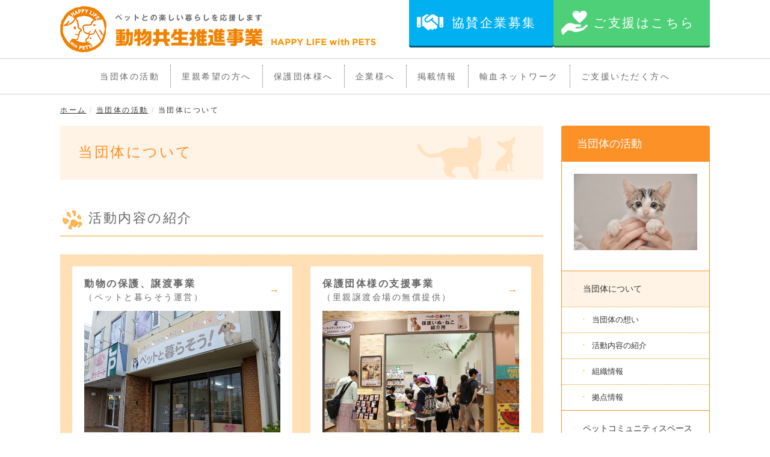

--- FILE ---
content_type: text/html; charset=UTF-8
request_url: https://www.happylife-withpets.org/whats/
body_size: 33779
content:


<html lang="ja" dir="ltr">
  <head>
    <meta http-equiv="X-UA-Compatible" content="IE=edge">
    <meta charset="utf-8">
    <title>動物共生推進事業 HAPPY LIFE with PETS  |  当団体について</title>
    <meta name="viewport" content="width=device-width, initial-scale=1">
    <meta name="description">
    <meta name="keywords" content="犬,猫,ペット,愛護活動,里親,ボランティア,保護譲渡,募金,譲渡会,支援">
    <meta name="format-detection" content="telephone=no">
    <meta name="author">

    <link rel="stylesheet" href="https://www.happylife-withpets.org/wp-content/themes/wptheme/style.css">
    <!-- <link rel="shortcut icon" href="/images/favicon.ico"> -->

    <link rel='dns-prefetch' href='//s.w.org' />
		<script type="text/javascript">
			window._wpemojiSettings = {"baseUrl":"https:\/\/s.w.org\/images\/core\/emoji\/13.0.1\/72x72\/","ext":".png","svgUrl":"https:\/\/s.w.org\/images\/core\/emoji\/13.0.1\/svg\/","svgExt":".svg","source":{"concatemoji":"https:\/\/www.happylife-withpets.org\/wp-includes\/js\/wp-emoji-release.min.js?ver=5.6.16"}};
			!function(e,a,t){var n,r,o,i=a.createElement("canvas"),p=i.getContext&&i.getContext("2d");function s(e,t){var a=String.fromCharCode;p.clearRect(0,0,i.width,i.height),p.fillText(a.apply(this,e),0,0);e=i.toDataURL();return p.clearRect(0,0,i.width,i.height),p.fillText(a.apply(this,t),0,0),e===i.toDataURL()}function c(e){var t=a.createElement("script");t.src=e,t.defer=t.type="text/javascript",a.getElementsByTagName("head")[0].appendChild(t)}for(o=Array("flag","emoji"),t.supports={everything:!0,everythingExceptFlag:!0},r=0;r<o.length;r++)t.supports[o[r]]=function(e){if(!p||!p.fillText)return!1;switch(p.textBaseline="top",p.font="600 32px Arial",e){case"flag":return s([127987,65039,8205,9895,65039],[127987,65039,8203,9895,65039])?!1:!s([55356,56826,55356,56819],[55356,56826,8203,55356,56819])&&!s([55356,57332,56128,56423,56128,56418,56128,56421,56128,56430,56128,56423,56128,56447],[55356,57332,8203,56128,56423,8203,56128,56418,8203,56128,56421,8203,56128,56430,8203,56128,56423,8203,56128,56447]);case"emoji":return!s([55357,56424,8205,55356,57212],[55357,56424,8203,55356,57212])}return!1}(o[r]),t.supports.everything=t.supports.everything&&t.supports[o[r]],"flag"!==o[r]&&(t.supports.everythingExceptFlag=t.supports.everythingExceptFlag&&t.supports[o[r]]);t.supports.everythingExceptFlag=t.supports.everythingExceptFlag&&!t.supports.flag,t.DOMReady=!1,t.readyCallback=function(){t.DOMReady=!0},t.supports.everything||(n=function(){t.readyCallback()},a.addEventListener?(a.addEventListener("DOMContentLoaded",n,!1),e.addEventListener("load",n,!1)):(e.attachEvent("onload",n),a.attachEvent("onreadystatechange",function(){"complete"===a.readyState&&t.readyCallback()})),(n=t.source||{}).concatemoji?c(n.concatemoji):n.wpemoji&&n.twemoji&&(c(n.twemoji),c(n.wpemoji)))}(window,document,window._wpemojiSettings);
		</script>
		<style type="text/css">
img.wp-smiley,
img.emoji {
	display: inline !important;
	border: none !important;
	box-shadow: none !important;
	height: 1em !important;
	width: 1em !important;
	margin: 0 .07em !important;
	vertical-align: -0.1em !important;
	background: none !important;
	padding: 0 !important;
}
</style>
	<link rel='stylesheet' id='wp-block-library-css'  href='https://www.happylife-withpets.org/wp-includes/css/dist/block-library/style.min.css?ver=5.6.16' type='text/css' media='all' />
<link rel="https://api.w.org/" href="https://www.happylife-withpets.org/wp-json/" /><link rel="alternate" type="application/json" href="https://www.happylife-withpets.org/wp-json/wp/v2/pages/24" /><link rel="EditURI" type="application/rsd+xml" title="RSD" href="https://www.happylife-withpets.org/xmlrpc.php?rsd" />
<link rel="wlwmanifest" type="application/wlwmanifest+xml" href="https://www.happylife-withpets.org/wp-includes/wlwmanifest.xml" /> 
<meta name="generator" content="WordPress 5.6.16" />
<link rel="canonical" href="https://www.happylife-withpets.org/whats/" />
<link rel='shortlink' href='https://www.happylife-withpets.org/?p=24' />
<link rel="alternate" type="application/json+oembed" href="https://www.happylife-withpets.org/wp-json/oembed/1.0/embed?url=https%3A%2F%2Fwww.happylife-withpets.org%2Fwhats%2F" />
<link rel="alternate" type="text/xml+oembed" href="https://www.happylife-withpets.org/wp-json/oembed/1.0/embed?url=https%3A%2F%2Fwww.happylife-withpets.org%2Fwhats%2F&#038;format=xml" />

    <!--[if lt IE 9]> <script src="https://www.happylife-withpets.org/wp-content/themes/wptheme/js/respond.min.js"></script> <![endif]-->

    <link rel='dns-prefetch' href='//s.w.org' />
<script type='text/javascript' src='https://www.happylife-withpets.org/wp-includes/js/wp-embed.min.js?ver=5.6.16' id='wp-embed-js'></script>
<link rel="https://api.w.org/" href="https://www.happylife-withpets.org/wp-json/" /><link rel="alternate" type="application/json" href="https://www.happylife-withpets.org/wp-json/wp/v2/pages/24" /><link rel="EditURI" type="application/rsd+xml" title="RSD" href="https://www.happylife-withpets.org/xmlrpc.php?rsd" />
<link rel="wlwmanifest" type="application/wlwmanifest+xml" href="https://www.happylife-withpets.org/wp-includes/wlwmanifest.xml" /> 
<meta name="generator" content="WordPress 5.6.16" />
<link rel="canonical" href="https://www.happylife-withpets.org/whats/" />
<link rel='shortlink' href='https://www.happylife-withpets.org/?p=24' />
<link rel="alternate" type="application/json+oembed" href="https://www.happylife-withpets.org/wp-json/oembed/1.0/embed?url=https%3A%2F%2Fwww.happylife-withpets.org%2Fwhats%2F" />
<link rel="alternate" type="text/xml+oembed" href="https://www.happylife-withpets.org/wp-json/oembed/1.0/embed?url=https%3A%2F%2Fwww.happylife-withpets.org%2Fwhats%2F&#038;format=xml" />

<!-- 旧UAアナリティクス（所有者不明） -->
<!-- <script>
  (function(i,s,o,g,r,a,m){i['GoogleAnalyticsObject']=r;i[r]=i[r]||function(){
  (i[r].q=i[r].q||[]).push(arguments)},i[r].l=1*new Date();a=s.createElement(o),
  m=s.getElementsByTagName(o)[0];a.async=1;a.src=g;m.parentNode.insertBefore(a,m)
  })(window,document,'script','https://www.google-analytics.com/analytics.js','ga');

  ga('create', 'UA-98711341-1', 'auto');
  ga('send', 'pageview');

</script> -->

<!-- Google tag (gtag.js) -->
<script async src="https://www.googletagmanager.com/gtag/js?id=G-LSXC42RJPZ"></script>
<script>
  window.dataLayer = window.dataLayer || [];
  function gtag(){dataLayer.push(arguments);}
  gtag('js', new Date());

  gtag('config', 'G-LSXC42RJPZ');
</script>


  </head>
  <body>
    <div id="fb-root"></div>
    <script>(function(d, s, id) {var js, fjs = d.getElementsByTagName(s)[0];if (d.getElementById(id)) return;js = d.createElement(s); js.id = id;js.src = "//connect.facebook.net/ja_JP/sdk.js#xfbml=1&version=v2.6&appId=522296514620152";fjs.parentNode.insertBefore(js, fjs);}(document, 'script', 'facebook-jssdk'));</script>


    <header id="top" class="navbar navbar-static-top">
      <div class="container container-header">
        <div class="navbar-header">
          <button data-toggle="collapse" data-target="#gnav" class="navbar-toggle collapsed"><span class="sr-only">toggle navigation</span><span class="icon-bar"></span><span class="icon-bar"></span><span class="icon-bar"></span></button>
          <h1 class="site-title"><a href="/"><img src="https://www.happylife-withpets.org/wp-content/themes/wptheme/images/logo.png" alt="ペットとの楽しい暮らしを応援します 動物共生推進事業 HAPPY LIFE with PETS" class="img-responsive"/></a></h1>
        </div>
        <div class="buttons-header">
          <a href="/sponsorship/" class="button corp-button hidden-xs">協賛企業募集</a>
          <a href="/supporter/" class="button adding-button hidden-xs">ご支援はこちら</a>
        </div>
      </div>
      <nav id="gnav" class="collapse navbar-collapse">
        <div class="container">
          <ul class="nav navbar-nav">
            <li class="nav-list dropdown"><a href="/whats/" data-toggle="dropdown" id="ddm0" class="dropdown-toggle">当団体の活動</a>
              <ul aria-labelledby="ddm0" class="dropdown-menu">
                <li><a href="/whats/">当団体について</a></li>
                <li><a href="/with-pets/">ペットコミュニティスペース</a></li>
                <li><a href="/transfer-facility/">保護団体向け譲渡施設一覧</a></li>
                <li><a href="/support/">高齢者のペット飼育支援事業</a></li>
                 <!-- <li><a href="/infertility/">不妊手術助成制度</a></li> -->
              </ul>
            </li>
            <li class="nav-list dropdown"><a href="/foster-parent/" data-toggle="dropdown" id="ddm1" class="dropdown-toggle">里親希望の方へ</a>
              <ul aria-labelledby="ddm1" class="dropdown-menu">
                <li><a href="/with-pets-fb-method/">里親になるには</a></li>
                <li><a href="/pet-support/">高齢者のペット飼育支援</a></li>
              </ul>
            </li>
            <li class="nav-list dropdown"><a href="/transfer-facility/" data-toggle="dropdown" id="ddm2" class="dropdown-toggle">保護団体様へ</a>
              <ul aria-labelledby="ddm2" class="dropdown-menu">
                <li><a href="/transfer-facility/">保護団体向け譲渡会場の貸し出し</a></li>
                <li><a href="/application/">利用申し込みについて</a></li>
              </ul>
            </li>
            <li class="nav-list dropdown"><a href="/lesson/" data-toggle="dropdown" id="ddm3" class="dropdown-toggle">企業様へ</a>
              <ul aria-labelledby="ddm3" class="dropdown-menu">
                <li><a href="/sponsorship/">協賛企業様募集</a></li>
              </ul>
            </li>
            <li class="nav-list dropdown"><a href="/publish/" data-toggle="dropdown" id="ddm3" class="dropdown-toggle">掲載情報</a>
              <ul aria-labelledby="ddm3" class="dropdown-menu">
                <li><a href="/publish/">メディア掲載</a></li>
              </ul>
            </li>
            <li class="nav-list dropdown"><a href="/transfusion-net/" data-toggle="dropdown" id="ddm4" class="dropdown-toggle">輸血ネットワーク</a>
              <ul aria-labelledby="ddm4" class="dropdown-menu">
                <li><a href="/transfusion-net/">輸血ネットワークとは？</a></li>
                <li><a href="/donor/">ドナー登録ご希望の方</a></li>
                <li><a href="/need-transfusion/">輸血の必要な方</a></li>
                <li><a href="/faq/">献血のよくある質問</a></li>
              </ul>
            </li>
            <li class="nav-list dropdown"><a href="/supporter/" data-toggle="dropdown" id="ddm4" class="dropdown-toggle">ご支援いただく方へ</a>
              <ul aria-labelledby="ddm4" class="dropdown-menu">
                <li><a href="/supporter/">ご支援いただく方へ</a></li>
                <li><a href="/become-member/">継続寄付（あしながサポーター）</a></li>
                <li><a href="/donation/">まとめて寄付、募金</a></li>
                <li><a href="/product-providing/">物品によるご支援</a></li>
                <li><a href="/recruited/">ボランティアスタッフでのご支援方法</a></li>
                <li><a href="/advertising/">ふるさと納税</a></li>
                <li><a href="/purchasing-goods/">遺贈寄付</a></li>
                <li><a href="/donations-been/">寄付はどのように使われているの？</a></li>
              </ul>
            </li>
            <li class="nav-list visible-xs-inline"><a href="/supporter/">ご支援はこちら</a></li>
          </ul>
        </div>
      </nav>
    </header>

<main class="container">
  <ol class="breadcrumb">
    <li><a href="/">ホーム</a></li>
    <li><a href="/whats/">当団体の活動</a>
    </li>
    <li class="active">当団体について</li>
  </ol>
  <div id="whats" class="row">
    <div class="col-sm-9 col-left">
      <div class="tron">
        <h1>当団体について</h1>
      </div>
      <div id="introduction" class="introduction">
        <h2 class="section-title">活動内容の紹介</h2>
        <div class="separate-box">
          <div class="row">
            <div class="col-sm-6"><a href="/with-pets/" class="link-box">
                <div class="thumbnail button">
                  <div class="caption">
                    <div class="multi-link">
                      <div class="link-inner">
                        <h3 class="link-text">動物の保護、譲渡事業</h3>
                        <p class="link-sub">（ペットと暮らそう運営）</p>
                      </div>
                    </div>
                  </div><img src="https://www.happylife-withpets.org/wp-content/themes/wptheme/images/image-001.jpg" alt="" class="img-responsive">
                </div>
              </a></div>
            <div class="col-sm-6"><a href="/transfer-facility/" class="link-box">
                <div class="thumbnail button">
                  <div class="caption">
                    <div class="multi-link">
                      <div class="link-inner">
                        <h3 class="link-text">保護団体様の支援事業</h3>
                        <p class="link-sub">（里親譲渡会場の無償提供）</p>
                      </div>
                    </div>
                  </div><img src="https://www.happylife-withpets.org/wp-content/themes/wptheme/images/image004a.jpg" alt="" class="img-responsive">
                </div>
              </a></div>
          </div>
          <div class="row">
            <div class="col-sm-6"><a href="/support/" class="link-box">
                <div class="thumbnail button">
                  <div class="caption">
                    <div class="multi-link">
                      <div class="link-inner">
                        <h3 class="link-text">高齢者向けペット飼育支援事業</h3>
                      </div>
                    </div>
                  </div><img src="https://www.happylife-withpets.org/wp-content/themes/wptheme/images/image-003.png" alt="" class="img-responsive">
                </div>
              </a></div>
            <div class="col-sm-6"><a href="/recruited/" class="link-box">
                <div class="thumbnail button">
                  <div class="caption">
                    <div class="multi-link">
                      <div class="link-inner">
                        <h3 class="link-text">ボランティアネットワーク事業</h3>
                      </div>
                    </div>
                  </div><img src="https://www.happylife-withpets.org/wp-content/themes/wptheme/images/image6.jpg" alt="" class="img-responsive">
                </div>
              </a></div>
          </div>
          <div class="row">
            <div class="col-sm-6"><a href="/experience/" class="link-box">
                <div class="thumbnail button">
                  <div class="caption">
                    <div class="multi-link">
                      <div class="link-inner">
                        <h3 class="link-text">子供と動物のふれあい事業</h3>
                      </div>
                    </div>
                  </div><img src="https://www.happylife-withpets.org/wp-content/themes/wptheme/images/image-005.jpg" alt="" class="img-responsive">
                </div>
              </a></div>
            <div class="col-sm-6"><a href="/transfusion-net/" class="link-box">
                <div class="thumbnail button">
                  <div class="caption">
                    <div class="multi-link">
                      <div class="link-inner">
                        <h3 class="link-text">輸血ネットワーク事業</h3>
                      </div>
                    </div>
                  </div><img src="https://www.happylife-withpets.org/wp-content/themes/wptheme/images/image123.jpg" alt="" class="img-responsive">
                </div>
              </a></div>
          </div>
        </div>
      </div>
      <div id="org-info" class="org-info section-box">
        <h2 class="section-title">組織情報</h2>
        <div class="table-responsive">
          <table class="table table-bordered">
            <tbody>
              <tr>
                <th>団体名称</th>
                <td>一般社団法人動物共生推進事業</td>
              </tr>
              <tr>
                <th>所在地</th>
                <td>千葉県流山市鰭ヶ崎4-10</td>
              </tr>
              <tr>
                <th>設立</th>
                <td>2015年11月</td>
              </tr>
              <tr>
                <th>代表者</th>
                <td>和田治弥</td>
              </tr>
              <tr>
                <th>電話番号</th>
                <td>070-7782-9927</td>
                <!-- <td>04-7126-0616</td> -->
              </tr>
            </tbody>
          </table>
        </div>
      </div>
      <div id="base-info" class="base-info section-box">
        <h2 class="section-title">拠点情報</h2>
        <h4 class="info-title">ペットコミュニティスペース「ペットと暮らそう」</h4>
        <div class="table-responsive">
          <table class="table table-bordered">
            <tr>
              <th width="25%">住所</th>
              <td>千葉県松戸市古ヶ崎763-1</td>
            </tr>
            <tr>
              <th>電話番号</th>
              <td>070-7782-9927</td>
            </tr>
            <tr>
              <th>事業内容</th>
              <td>[動物の保護譲渡事業]<br>
                [保護団体支援事業]<br>
                [高齢者ペット飼育支援事業]<br>
                [ボランティアネットワーク事業]<br>
                [子供と動物のふれあい事業]
              </td>
            </tr>
          </table>
        </div>
        <!-- <h4 class="info-title">ヴィーナスフォート会場</h4>
            <div class="table-responsive">
              <table class="table table-bordered">
                <tr>
                  <th width="25%">住所</th>
                  <td>東京都江東区青海1-3-15 ヴィーナスフォート1階 ジョーカーズタウン内</td>
                </tr>
                <tr>
                  <th>事業内容</th>
                  <td>[動物の保護・譲渡事業]<br>
                    [保護団体様の支援事業]<br>
                    [コミュニティースペース事業]

                  </td>
                </tr>
              </table>
            </div> -->
        <!-- <h4 class="info-title">新松戸会場</h4>
        <div class="table-responsive">
          <table class="table table-bordered">
            <tr>
              <th width="25%">住所</th>
              <td>千葉県松戸市新松戸南1-352</td>
            </tr>
            <tr>
              <th>電話番号</th>
              <td>047-701-8270</td>
            </tr>
            <tr>
              <th>事業内容</th>
              <td>[動物の保護・譲渡事業]<br>
                [保護団体様の支援事業]<br>
                [コミュニティースペース事業]
              </td>
            </tr>
          </table>
        </div>
        <h4 class="info-title">豊四季会場</h4>
        <div class="table-responsive">
          <table class="table table-bordered">
            <tr>
              <th width="25%">住所</th>
              <td>千葉県柏市篠籠田1401-9</td>
            </tr>
            <tr>
              <th>電話番号</th>
              <td>04-7199-2112</td>
            </tr>
            <tr>
              <th>事業内容</th>
              <td>[動物の保護・譲渡事業]<br>
                [保護団体様の支援事業]<br>
                [ボランティアネットワーク事業]

              </td>
            </tr>
          </table>
        </div> -->
        <!--<h4 class="info-title">流山事業所</h4>
            <div class="table-responsive">
              <table class="table table-bordered">
                <tr>
                  <th width="25%">住所</th>
                  <td>千葉県流山市鰭ケ崎951-1</td>
                </tr>
                <tr>
                  <th>電話番号</th>
                  <td>047-159-6910</td>
                </tr>
                <tr>
                  <th>事業内容</th>
                  <td>[動物の保護・譲渡事業]<br>
                    [ボランティアネットワーク事業]

                  </td>
                </tr>
              </table>
            </div>-->
      </div>
    </div>
    <div class="col-sm-3">
      <div class="side-bar aside">
        <div class="main-box">
          <h5 class="side-title">当団体の活動</h5>
          <div class="figure hidden-xs"><img src="https://www.happylife-withpets.org/wp-content/themes/wptheme/images/image-008.jpg" alt="" class="img-responsive"></div>
          <ul>
            <li><a href="/whats/" class="is-active">当団体について</a>
              <ul>
                <li><a href="/whats/#thought">当団体の想い</a></li>
                <li><a href="/whats/#introduction">活動内容の紹介</a></li>
                <li><a href="/whats/#org-info">組織情報</a></li>
                <li><a href="/whats/#base-info">拠点情報</a></li>
              </ul>
            </li>
            <li><a href="/with-pets/">ペットコミュニティスペース「ペットと暮らそう」</a></li>
            <li><a href="/transfer-facility/">保護団体向け譲渡施設一覧</a></li>
            <li><a href="/support/">高齢者のペット飼育支援事業</a></li>
            <li><a href="/infertility/">不妊手術助成制度</a></li>
          </ul>
        </div>
        
				<div id="sidebar1" class="sidebar" role="complementary">

<!-- Side Contents
================================================== --> 
<!-- Side Contents Start -->
					<div class="side-contents">


													<div class="mt20">
								<div id="categories-3" class="widget widget_categories"><h4 class="widgettitle">お知らせ</h4>
			<ul>
					<li class="cat-item cat-item-1"><a href="https://www.happylife-withpets.org/category/other-post/">お知らせ</a>
</li>
	<li class="cat-item cat-item-11"><a href="https://www.happylife-withpets.org/category/event/">イベント情報</a>
</li>
	<li class="cat-item cat-item-2"><a href="https://www.happylife-withpets.org/category/volunteer-post/">ボランティア募集</a>
</li>
	<li class="cat-item cat-item-3"><a href="https://www.happylife-withpets.org/category/donation-post/">寄付募集</a>
</li>
	<li class="cat-item cat-item-8"><a href="https://www.happylife-withpets.org/category/activity/">活動報告</a>
</li>
	<li class="cat-item cat-item-10"><a href="https://www.happylife-withpets.org/category/%e8%ad%b2%e6%b8%a1%e4%bc%9a/">譲渡会</a>
</li>
	<li class="cat-item cat-item-4"><a href="https://www.happylife-withpets.org/category/greeting-post/">里親募集</a>
</li>
			</ul>

			</div>							</div>
						
<div class="button-box">
	<a href="/become-member/" class="multi-link button button-1">
		<div class="link-inner"><span class="link-text">サポート会員になる</span></div>
	</a>
	<a href="/contact/" class="multi-link button button-2">
		<div class="link-inner"><span class="link-text">お問い合わせはこちら</span></div>
	</a>
	<a href="/recruited/" class="multi-link button button-3">
		<div class="link-inner"><span class="link-text">ボランティアについて</span></div>
	</a>
</div>


					</div>
<!-- Side Contents End
================================================== --> 
<!-- Side Content End --> 


				</div>
      </div>
    </div>
  </div>
</main>


    <footer class="footer">
      <div class="footer-link">
        <div class="container">
          <div class="row">
            <div class="banner-box">
              <div class="col-sm-6">
                <div class="banner-item text-center"><a href="https://www.amazon.co.jp/b?ie=UTF8&node=6876911051" target="_blank" rel="noopener noreferrer">
                    <p class="text-left" style="margin-bottom:0;">amazon保護犬猫プログラム</p><img src="https://www.happylife-withpets.org/wp-content/themes/wptheme/images/banner-amazon-program.png" alt="" width="600" height="154"></a></div>
              </div>
              <!-- <div class="col-sm-6">
                <div class="banner-item text-center"><a href="https://www.furusato-tax.jp/product/detail/12217/5602120" target="_blank" rel="noopener noreferrer">
                    <p class="text-left">ふるさとチョイス</p><img src="https://www.happylife-withpets.org/wp-content/themes/wptheme/images/banner-furusato-choice.png" alt=""/></a></div>
              </div> -->
              <div class="col-sm-6">
                <div class="banner-item text-center"><a href="https://docs.google.com/forms/d/e/1FAIpQLSd8gNRsHl0uP6OuneBMhow9pzqLfZirGw70dZ2UlCPjwiyXDQ/viewform" target="_blank" rel="noopener noreferrer">
                    <p class="text-left" style="margin-bottom:0;">遺贈寄付</p><img src="https://www.happylife-withpets.org/wp-content/themes/wptheme/images/redyfor-link-banner__resize.png" alt="" width="600" height="154"></a></div>
              </div>
              <div class="col-sm-6">
                <div class="banner-item text-center"><a href="https://with-pets.info/" target="_blank" rel="noopener noreferrer">
                    <p class="text-left" style="margin-bottom:0;">ペットと暮らそう HP</p><img src="https://www.happylife-withpets.org/wp-content/themes/wptheme/images/banner-withpets2.png" alt="" width="600" height="154"></a></div>
              </div>
              <div class="col-sm-6">
                <div class="banner-item text-center"><a href="https://www.acsf.jp/" target="_blank" rel="noopener noreferrer">
                    <p class="text-left" style="margin-bottom:0;">どうぶつ心臓外科基金 HP</p><img src="https://www.happylife-withpets.org/wp-content/themes/wptheme/images/banner-acsf2.png" alt="" width="600" height="154"></a></div>
              </div>
            </div>
          </div>
        </div>
      </div>
      <div class="sitemap">
        <div class="container">
          <div class="col-sm-4">
            <dl>
              <dt>当団体の活動</dt>
              <dd><a href="/whats/">当団体について</a></dd>
              <dd><a href="/with-pets/">ペットコミュニティスペース「ペットと暮らそう」</a></dd>
              <dd><a href="/transfer-facility/">保護団体向け譲渡施設一覧</a></dd>
              <dd><a href="/support/">高齢者のペット飼育支援事業</a></dd>
            </dl>
          </div>
          <div class="col-sm-4">
            <dl>
              <dt>里親希望の方へ</dt>
              <dd><a href="/with-pets-fb-method/">里親になるには？</a></dd>
              <dd><a href="/pet-support/">高齢者のペット飼育支援</a></dd>
            </dl>
          </div>
          <div class="col-sm-4">
            <dl>
              <dt>保護団体様へ</dt>
              <dd><a href="/transfer-facility/">保護団体向け譲渡会場の貸し出し</a></dd>
              <dd><a href="/application/">利用申し込みについて</a></dd>
            </dl>
          </div>
        </div>
        
        <div class="container">
          <div class="col-sm-4">
            <dl>
              <dt>企業様へ</dt>
              <dd><a href="/sponsorship/">協賛企業様募集</a></dd>
            </dl>
          </div>

          <div class="col-sm-4">
            <dl>
              <dt>掲載情報</dt>
              <dd><a href="/publish/">メディア掲載</a></dd>
            </dl>
          </div>

          <div class="col-sm-4">
            <dl>
              <dt>輸血ネットワーク</dt>
              <dd><a href="/transfusion-net/">輸血ネットワークとは？</a></dd>
              <dd><a href="/donor/">ドナー登録ご希望の方</a></dd>
              <!-- <dd><a href="/need-transfusion/">輸血の必要な方</a></dd> -->
              <dd><a href="/faq/">献血のよくある質問</a></dd>
            </dl>
          </div>

        <div class="container">
          <div class="col-sm-4">
            <dl>
              <dt><a href="/supporter/">ご支援いただく方へ</a></dt>
              <dd><a href="/become-member/">継続寄付（あしながサポーター）</a></dd>
              <dd><a href="/donation/">まとめて寄付、募金</a></dd>
              <dd><a href="/product-providing/">物品によるご支援</a></dd>
              <dd><a href="/recruited/">ボランティアスタッフとしてのご支援方法</a></dd>
              <dd><a href="/advertising/">ふるさと納税</a></dd>
              <dd><a href="/purchasing-goods/">遺贈寄付</a></dd>
              <dd><a href="/donations-been/">寄付はどのように使われているの？</a></dd>
            </dl>
          </div>

          <div class="col-sm-4">
            <dl>
              <dt>ボランティアスタッフについて</dt>
              <dd><a href="/recruited/">当団体で募集しているボランティア</a></dd>
            </dl>
          </div>
       

          <div class="col-sm-4">
            <dl>
              <dt>その他</dt>
              <dd><a href="/link/">リンク集</a></dd>
              <dd><a href="/contact/">お問合せ</a></dd>
              <dd><a href="/privacy/">プライバシーポリシー</a></dd>
              <dd><a href="/trade/">特定商取引法の記載</a></dd>
            </dl>
          </div>
        </div>

        </div>

      </div>
      <div class="footer-title">
        <div class="container footer-container" style="display:flex;justify-content:space-between;">
          <h1 class="title"><img src="https://www.happylife-withpets.org/wp-content/themes/wptheme/images/logo.png" alt="ペットとの楽しい暮らしを応援します 動物共生推進事業 HAPPY LIFE with PETS" class="img-responsive"/></h1>
          <div class="pull-right">
            <div class="footer-sns-links" style="display:flex;flex-wrap:nowrap;">
              <a href="https://www.instagram.com/happy_life.5f/" target="_blank" rel="noopener noreferrer" style="margin:0 10px;"><img src="https://www.happylife-withpets.org/wp-content/themes/wptheme/images/icon-instagram-round" alt="instagram" width="35px" height="35px"></a>
              <a href="https://www.facebook.com/hlwpets" target="_blank" rel="noopener noreferrer" style="margin:0 10px;"><img src="https://www.happylife-withpets.org/wp-content/themes/wptheme/images/icon-facebook-round" alt="facebook" width="35px" height="35px"></a>
              <a href="https://X.com/pets_happylife" target="_blank" rel="noopener noreferrer" style="margin:0 10px;"><img src="https://www.happylife-withpets.org/wp-content/themes/wptheme/images/icon-x-round" alt="x" width="35px" height="35px"></a>
            </div>
            <div style="margin-top:16px;">一般社団法人　動物共生推進事業</div>
          </div>
          <style>
            .footer-container {
              align-items:flex-end;
            }
            .footer-sns-links {
              justify-content: right;
            }
            @media screen and (max-width: 767px) {
              .footer-container {
                flex-direction: column;
                align-items: center;
              }
              .footer-sns-links {
                justify-content: center;
              }
            }
            .footer-container::before,
            .footer-container::after {
              content: none;
            }
          </style>
        </div>
      </div>
      <div class="copy-box">
        <p class="copyright">Copyright(C)<br class="visible-xs-inline"/> 一般社団法人　動物共生推進事業 <br class="visible-xs-inline"/>All Right Reserved.</p>
      </div>
    </footer>

    
    <script src="https://www.happylife-withpets.org/wp-content/themes/wptheme/jquery.js"></script>
    <script src="https://www.happylife-withpets.org/wp-content/themes/wptheme/bootstrap.js"></script>
    <script src="https://www.happylife-withpets.org/wp-content/themes/wptheme/slick.js"></script>
    <script src="https://www.happylife-withpets.org/wp-content/themes/wptheme/app.js"></script>

	<!-- Font Awesome START---------------------------------->
	<link rel="stylesheet" type="text/css" href="//maxcdn.bootstrapcdn.com/font-awesome/4.6.3/css/font-awesome.min.css">
	<!-- Font Awesome END---------------------------------->

	<!--perfect scrollbar START---------------------------------->
	<script src="https://www.happylife-withpets.org/wp-content/themes/wptheme/scroll/jquery.mousewheel.js"></script>
	<script src="https://www.happylife-withpets.org/wp-content/themes/wptheme/scroll/perfect-scrollbar.js"></script>
	<link rel="stylesheet" type="text/css" href="https://www.happylife-withpets.org/wp-content/themes/wptheme/scroll/perfect-scrollbar.css" />
	<script src="https://www.happylife-withpets.org/wp-content/themes/wptheme/scroll/custom.js"></script>
	<!--perfect scrollbar END---------------------------------->

	<!--ブログページ等でのアイコンフォントCSS読み込み-->
	<link rel="stylesheet" type="text/css" href="https://www.happylife-withpets.org/wp-content/themes/wptheme/iconfont/style.css" />

		  </body>

</html>


--- FILE ---
content_type: text/css
request_url: https://www.happylife-withpets.org/wp-content/themes/wptheme/style.css
body_size: 213255
content:
@charset 'UTF-8';
/*!
 * Bootstrap v3.3.6 (http://getbootstrap.com)
 * Copyright 2011-2015 Twitter, Inc.
 * Licensed under MIT (https://github.com/twbs/bootstrap/blob/master/LICENSE)
 */

/*! normalize.css v3.0.3 | MIT License | github.com/necolas/normalize.css */

.force-table input[type="email"], .force-table input[type="text"], .force-table select, .force-table textarea {
	display: inline-block;
	width: 50%;
	padding: 10px;
}

.force-table {
	width: 100%;
}

.force-table th {
	padding: 15px;
	width: 150px;
	background-color: #fd9126;
	color: #FFF;
	border-bottom: 1px solid #FFF;
	border-left: 1px solid #fd9126;
	border-right: 1px solid #fd9126;
}

.force-table tr:first-child th {
	border-top: 1px solid #fd9126;
}

.force-table td {
	padding: 15px;
	border-bottom: 1px solid #fd9126;
	border-right: 1px solid #fd9126;
}

.force-table tr:first-child td {
	border-top: 1px solid #fd9126;
}

.force-submit {
	postion: relative;
	font-size: 18px;
	display: block;
	width: 250px;
	margin: 20px auto;
	padding: 23px 15px;
	letter-spacing: 0;
	text-decoration: none;
	color: #fff;
	border: none;
	background-color: #fd9126;
	box-shadow: 0 2px #a35c14;
	border-radius: 3px;
	text-align: center;
}

.force-submit::after {
	position: absolute;
	top: 0;
	right: 0;
	bottom: 0;
	display: table-cell;
	height: 1em;
	margin: auto;
	content: '→';
	color: #fff;
}

.block {
	display: block !important;
}

@media screen and (max-width:650px) {
	.force-table th, .force-table td {
		width: 100%;
		display: block;
	}
	.force-table td {
		border-left: 1px solid #fd9126;
	}
	.force-table input[type="email"], .force-table input[type="text"], .force-table select, .force-table textarea {
		width: 70%;
	}
}

html {
	font-family: sans-serif;
	-ms-text-size-adjust: 100%;
	-webkit-text-size-adjust: 100%
}

body {
	margin: 0
}

article, aside, details, figcaption, figure, footer, header, hgroup, main, menu, nav, section, summary {
	display: block
}

audio, canvas, progress, video {
	display: inline-block;
	vertical-align: baseline
}

audio:not([controls]) {
	display: none;
	height: 0
}

[hidden], template {
	display: none
}

a {
	background-color: transparent
}

a:active, a:hover {
	outline: 0
}

abbr[title] {
	border-bottom: 1px dotted
}

b, strong {
	font-weight: 700
}

dfn {
	font-style: italic
}

h1 {
	font-size: 2em;
	margin: .67em 0
}

mark {
	color: #000;
	background: #ff0
}

small {
	font-size: 80%
}

sub, sup {
	font-size: 75%;
	line-height: 0;
	position: relative;
	vertical-align: baseline
}

sup {
	top: -.5em
}

sub {
	bottom: -.25em
}

img {
	border: 0
}

svg:not(:root) {
	overflow: hidden
}

figure {
	margin: 1em 40px
}

hr {
	box-sizing: content-box;
	height: 0
}

pre {
	overflow: auto
}

code, kbd, pre, samp {
	font-family: monospace, monospace;
	font-size: 1em
}

button, input, optgroup, select, textarea {
	font: inherit;
	margin: 0;
	color: inherit
}

button {
	overflow: visible
}

button, select {
	text-transform: none
}

button, html input[type=button], input[type=reset], input[type=submit] {
	cursor: pointer;
	-webkit-appearance: button
}

button[disabled], html input[disabled] {
	cursor: default
}

button::-moz-focus-inner, input::-moz-focus-inner {
	padding: 0;
	border: 0
}

input {
	line-height: normal
}

input[type=checkbox], input[type=radio] {
	box-sizing: border-box;
	padding: 0
}

input[type=number]::-webkit-inner-spin-button, input[type=number]::-webkit-outer-spin-button {
	height: auto
}

input[type=search] {
	box-sizing: content-box;
	-webkit-appearance: textfield
}

input[type=search]::-webkit-search-cancel-button, input[type=search]::-webkit-search-decoration {
	-webkit-appearance: none
}

fieldset {
	margin: 0 2px;
	padding: .35em .625em .75em;
	border: 1px solid silver
}

legend {
	padding: 0;
	border: 0
}

textarea {
	overflow: auto
}

optgroup {
	font-weight: 700
}

table {
	border-spacing: 0;
	border-collapse: collapse
}

td, th {
	padding: 0
}

/*! Source: https://github.com/h5bp/html5-boilerplate/blob/master/src/css/main.css */

@font-face {
	font-family: Glyphicons Halflings;
	src: url(../fonts/bootstrap/glyphicons-halflings-regular.eot);
	src: url(../fonts/bootstrap/glyphicons-halflings-regular.eot?#iefix) format('embedded-opentype'), url(../fonts/bootstrap/glyphicons-halflings-regular.woff2) format('woff2'), url(../fonts/bootstrap/glyphicons-halflings-regular.woff) format('woff'), url(../fonts/bootstrap/glyphicons-halflings-regular.ttf) format('truetype'), url(../fonts/bootstrap/glyphicons-halflings-regular.svg#glyphicons_halflingsregular) format('svg')
}

.glyphicon {
	font-family: Glyphicons Halflings;
	font-weight: 400;
	font-style: normal;
	line-height: 1;
	position: relative;
	top: 1px;
	display: inline-block;
	-webkit-font-smoothing: antialiased;
	-moz-osx-font-smoothing: grayscale
}

.glyphicon-asterisk:before {
	content: '\002a'
}

.glyphicon-plus:before {
	content: '\002b'
}

.glyphicon-euro:before, .glyphicon-eur:before {
	content: '\20ac'
}

.glyphicon-minus:before {
	content: '\2212'
}

.glyphicon-cloud:before {
	content: '\2601'
}

.glyphicon-envelope:before {
	content: '\2709'
}

.glyphicon-pencil:before {
	content: '\270f'
}

.glyphicon-glass:before {
	content: '\e001'
}

.glyphicon-music:before {
	content: '\e002'
}

.glyphicon-search:before {
	content: '\e003'
}

.glyphicon-heart:before {
	content: '\e005'
}

.glyphicon-star:before {
	content: '\e006'
}

.glyphicon-star-empty:before {
	content: '\e007'
}

.glyphicon-user:before {
	content: '\e008'
}

.glyphicon-film:before {
	content: '\e009'
}

.glyphicon-th-large:before {
	content: '\e010'
}

.glyphicon-th:before {
	content: '\e011'
}

.glyphicon-th-list:before {
	content: '\e012'
}

.glyphicon-ok:before {
	content: '\e013'
}

.glyphicon-remove:before {
	content: '\e014'
}

.glyphicon-zoom-in:before {
	content: '\e015'
}

.glyphicon-zoom-out:before {
	content: '\e016'
}

.glyphicon-off:before {
	content: '\e017'
}

.glyphicon-signal:before {
	content: '\e018'
}

.glyphicon-cog:before {
	content: '\e019'
}

.glyphicon-trash:before {
	content: '\e020'
}

.glyphicon-home:before {
	content: '\e021'
}

.glyphicon-file:before {
	content: '\e022'
}

.glyphicon-time:before {
	content: '\e023'
}

.glyphicon-road:before {
	content: '\e024'
}

.glyphicon-download-alt:before {
	content: '\e025'
}

.glyphicon-download:before {
	content: '\e026'
}

.glyphicon-upload:before {
	content: '\e027'
}

.glyphicon-inbox:before {
	content: '\e028'
}

.glyphicon-play-circle:before {
	content: '\e029'
}

.glyphicon-repeat:before {
	content: '\e030'
}

.glyphicon-refresh:before {
	content: '\e031'
}

.glyphicon-list-alt:before {
	content: '\e032'
}

.glyphicon-lock:before {
	content: '\e033'
}

.glyphicon-flag:before {
	content: '\e034'
}

.glyphicon-headphones:before {
	content: '\e035'
}

.glyphicon-volume-off:before {
	content: '\e036'
}

.glyphicon-volume-down:before {
	content: '\e037'
}

.glyphicon-volume-up:before {
	content: '\e038'
}

.glyphicon-qrcode:before {
	content: '\e039'
}

.glyphicon-barcode:before {
	content: '\e040'
}

.glyphicon-tag:before {
	content: '\e041'
}

.glyphicon-tags:before {
	content: '\e042'
}

.glyphicon-book:before {
	content: '\e043'
}

.glyphicon-bookmark:before {
	content: '\e044'
}

.glyphicon-print:before {
	content: '\e045'
}

.glyphicon-camera:before {
	content: '\e046'
}

.glyphicon-font:before {
	content: '\e047'
}

.glyphicon-bold:before {
	content: '\e048'
}

.glyphicon-italic:before {
	content: '\e049'
}

.glyphicon-text-height:before {
	content: '\e050'
}

.glyphicon-text-width:before {
	content: '\e051'
}

.glyphicon-align-left:before {
	content: '\e052'
}

.glyphicon-align-center:before {
	content: '\e053'
}

.glyphicon-align-right:before {
	content: '\e054'
}

.glyphicon-align-justify:before {
	content: '\e055'
}

.glyphicon-list:before {
	content: '\e056'
}

.glyphicon-indent-left:before {
	content: '\e057'
}

.glyphicon-indent-right:before {
	content: '\e058'
}

.glyphicon-facetime-video:before {
	content: '\e059'
}

.glyphicon-picture:before {
	content: '\e060'
}

.glyphicon-map-marker:before {
	content: '\e062'
}

.glyphicon-adjust:before {
	content: '\e063'
}

.glyphicon-tint:before {
	content: '\e064'
}

.glyphicon-edit:before {
	content: '\e065'
}

.glyphicon-share:before {
	content: '\e066'
}

.glyphicon-check:before {
	content: '\e067'
}

.glyphicon-move:before {
	content: '\e068'
}

.glyphicon-step-backward:before {
	content: '\e069'
}

.glyphicon-fast-backward:before {
	content: '\e070'
}

.glyphicon-backward:before {
	content: '\e071'
}

.glyphicon-play:before {
	content: '\e072'
}

.glyphicon-pause:before {
	content: '\e073'
}

.glyphicon-stop:before {
	content: '\e074'
}

.glyphicon-forward:before {
	content: '\e075'
}

.glyphicon-fast-forward:before {
	content: '\e076'
}

.glyphicon-step-forward:before {
	content: '\e077'
}

.glyphicon-eject:before {
	content: '\e078'
}

.glyphicon-chevron-left:before {
	content: '\e079'
}

.glyphicon-chevron-right:before {
	content: '\e080'
}

.glyphicon-plus-sign:before {
	content: '\e081'
}

.glyphicon-minus-sign:before {
	content: '\e082'
}

.glyphicon-remove-sign:before {
	content: '\e083'
}

.glyphicon-ok-sign:before {
	content: '\e084'
}

.glyphicon-question-sign:before {
	content: '\e085'
}

.glyphicon-info-sign:before {
	content: '\e086'
}

.glyphicon-screenshot:before {
	content: '\e087'
}

.glyphicon-remove-circle:before {
	content: '\e088'
}

.glyphicon-ok-circle:before {
	content: '\e089'
}

.glyphicon-ban-circle:before {
	content: '\e090'
}

.glyphicon-arrow-left:before {
	content: '\e091'
}

.glyphicon-arrow-right:before {
	content: '\e092'
}

.glyphicon-arrow-up:before {
	content: '\e093'
}

.glyphicon-arrow-down:before {
	content: '\e094'
}

.glyphicon-share-alt:before {
	content: '\e095'
}

.glyphicon-resize-full:before {
	content: '\e096'
}

.glyphicon-resize-small:before {
	content: '\e097'
}

.glyphicon-exclamation-sign:before {
	content: '\e101'
}

.glyphicon-gift:before {
	content: '\e102'
}

.glyphicon-leaf:before {
	content: '\e103'
}

.glyphicon-fire:before {
	content: '\e104'
}

.glyphicon-eye-open:before {
	content: '\e105'
}

.glyphicon-eye-close:before {
	content: '\e106'
}

.glyphicon-warning-sign:before {
	content: '\e107'
}

.glyphicon-plane:before {
	content: '\e108'
}

.glyphicon-calendar:before {
	content: '\e109'
}

.glyphicon-random:before {
	content: '\e110'
}

.glyphicon-comment:before {
	content: '\e111'
}

.glyphicon-magnet:before {
	content: '\e112'
}

.glyphicon-chevron-up:before {
	content: '\e113'
}

.glyphicon-chevron-down:before {
	content: '\e114'
}

.glyphicon-retweet:before {
	content: '\e115'
}

.glyphicon-shopping-cart:before {
	content: '\e116'
}

.glyphicon-folder-close:before {
	content: '\e117'
}

.glyphicon-folder-open:before {
	content: '\e118'
}

.glyphicon-resize-vertical:before {
	content: '\e119'
}

.glyphicon-resize-horizontal:before {
	content: '\e120'
}

.glyphicon-hdd:before {
	content: '\e121'
}

.glyphicon-bullhorn:before {
	content: '\e122'
}

.glyphicon-bell:before {
	content: '\e123'
}

.glyphicon-certificate:before {
	content: '\e124'
}

.glyphicon-thumbs-up:before {
	content: '\e125'
}

.glyphicon-thumbs-down:before {
	content: '\e126'
}

.glyphicon-hand-right:before {
	content: '\e127'
}

.glyphicon-hand-left:before {
	content: '\e128'
}

.glyphicon-hand-up:before {
	content: '\e129'
}

.glyphicon-hand-down:before {
	content: '\e130'
}

.glyphicon-circle-arrow-right:before {
	content: '\e131'
}

.glyphicon-circle-arrow-left:before {
	content: '\e132'
}

.glyphicon-circle-arrow-up:before {
	content: '\e133'
}

.glyphicon-circle-arrow-down:before {
	content: '\e134'
}

.glyphicon-globe:before {
	content: '\e135'
}

.glyphicon-wrench:before {
	content: '\e136'
}

.glyphicon-tasks:before {
	content: '\e137'
}

.glyphicon-filter:before {
	content: '\e138'
}

.glyphicon-briefcase:before {
	content: '\e139'
}

.glyphicon-fullscreen:before {
	content: '\e140'
}

.glyphicon-dashboard:before {
	content: '\e141'
}

.glyphicon-paperclip:before {
	content: '\e142'
}

.glyphicon-heart-empty:before {
	content: '\e143'
}

.glyphicon-link:before {
	content: '\e144'
}

.glyphicon-phone:before {
	content: '\e145'
}

.glyphicon-pushpin:before {
	content: '\e146'
}

.glyphicon-usd:before {
	content: '\e148'
}

.glyphicon-gbp:before {
	content: '\e149'
}

.glyphicon-sort:before {
	content: '\e150'
}

.glyphicon-sort-by-alphabet:before {
	content: '\e151'
}

.glyphicon-sort-by-alphabet-alt:before {
	content: '\e152'
}

.glyphicon-sort-by-order:before {
	content: '\e153'
}

.glyphicon-sort-by-order-alt:before {
	content: '\e154'
}

.glyphicon-sort-by-attributes:before {
	content: '\e155'
}

.glyphicon-sort-by-attributes-alt:before {
	content: '\e156'
}

.glyphicon-unchecked:before {
	content: '\e157'
}

.glyphicon-expand:before {
	content: '\e158'
}

.glyphicon-collapse-down:before {
	content: '\e159'
}

.glyphicon-collapse-up:before {
	content: '\e160'
}

.glyphicon-log-in:before {
	content: '\e161'
}

.glyphicon-flash:before {
	content: '\e162'
}

.glyphicon-log-out:before {
	content: '\e163'
}

.glyphicon-new-window:before {
	content: '\e164'
}

.glyphicon-record:before {
	content: '\e165'
}

.glyphicon-save:before {
	content: '\e166'
}

.glyphicon-open:before {
	content: '\e167'
}

.glyphicon-saved:before {
	content: '\e168'
}

.glyphicon-import:before {
	content: '\e169'
}

.glyphicon-export:before {
	content: '\e170'
}

.glyphicon-send:before {
	content: '\e171'
}

.glyphicon-floppy-disk:before {
	content: '\e172'
}

.glyphicon-floppy-saved:before {
	content: '\e173'
}

.glyphicon-floppy-remove:before {
	content: '\e174'
}

.glyphicon-floppy-save:before {
	content: '\e175'
}

.glyphicon-floppy-open:before {
	content: '\e176'
}

.glyphicon-credit-card:before {
	content: '\e177'
}

.glyphicon-transfer:before {
	content: '\e178'
}

.glyphicon-cutlery:before {
	content: '\e179'
}

.glyphicon-header:before {
	content: '\e180'
}

.glyphicon-compressed:before {
	content: '\e181'
}

.glyphicon-earphone:before {
	content: '\e182'
}

.glyphicon-phone-alt:before {
	content: '\e183'
}

.glyphicon-tower:before {
	content: '\e184'
}

.glyphicon-stats:before {
	content: '\e185'
}

.glyphicon-sd-video:before {
	content: '\e186'
}

.glyphicon-hd-video:before {
	content: '\e187'
}

.glyphicon-subtitles:before {
	content: '\e188'
}

.glyphicon-sound-stereo:before {
	content: '\e189'
}

.glyphicon-sound-dolby:before {
	content: '\e190'
}

.glyphicon-sound-5-1:before {
	content: '\e191'
}

.glyphicon-sound-6-1:before {
	content: '\e192'
}

.glyphicon-sound-7-1:before {
	content: '\e193'
}

.glyphicon-copyright-mark:before {
	content: '\e194'
}

.glyphicon-registration-mark:before {
	content: '\e195'
}

.glyphicon-cloud-download:before {
	content: '\e197'
}

.glyphicon-cloud-upload:before {
	content: '\e198'
}

.glyphicon-tree-conifer:before {
	content: '\e199'
}

.glyphicon-tree-deciduous:before {
	content: '\e200'
}

.glyphicon-cd:before {
	content: '\e201'
}

.glyphicon-save-file:before {
	content: '\e202'
}

.glyphicon-open-file:before {
	content: '\e203'
}

.glyphicon-level-up:before {
	content: '\e204'
}

.glyphicon-copy:before {
	content: '\e205'
}

.glyphicon-paste:before {
	content: '\e206'
}

.glyphicon-alert:before {
	content: '\e209'
}

.glyphicon-equalizer:before {
	content: '\e210'
}

.glyphicon-king:before {
	content: '\e211'
}

.glyphicon-queen:before {
	content: '\e212'
}

.glyphicon-pawn:before {
	content: '\e213'
}

.glyphicon-bishop:before {
	content: '\e214'
}

.glyphicon-knight:before {
	content: '\e215'
}

.glyphicon-baby-formula:before {
	content: '\e216'
}

.glyphicon-tent:before {
	content: '\26fa'
}

.glyphicon-blackboard:before {
	content: '\e218'
}

.glyphicon-bed:before {
	content: '\e219'
}

.glyphicon-apple:before {
	content: '\f8ff'
}

.glyphicon-erase:before {
	content: '\e221'
}

.glyphicon-hourglass:before {
	content: '\231b'
}

.glyphicon-lamp:before {
	content: '\e223'
}

.glyphicon-duplicate:before {
	content: '\e224'
}

.glyphicon-piggy-bank:before {
	content: '\e225'
}

.glyphicon-scissors:before {
	content: '\e226'
}

.glyphicon-bitcoin:before {
	content: '\e227'
}

.glyphicon-btc:before {
	content: '\e227'
}

.glyphicon-xbt:before {
	content: '\e227'
}

.glyphicon-yen:before {
	content: '\00a5'
}

.glyphicon-jpy:before {
	content: '\00a5'
}

.glyphicon-ruble:before {
	content: '\20bd'
}

.glyphicon-rub:before {
	content: '\20bd'
}

.glyphicon-scale:before {
	content: '\e230'
}

.glyphicon-ice-lolly:before {
	content: '\e231'
}

.glyphicon-ice-lolly-tasted:before {
	content: '\e232'
}

.glyphicon-education:before {
	content: '\e233'
}

.glyphicon-option-horizontal:before {
	content: '\e234'
}

.glyphicon-option-vertical:before {
	content: '\e235'
}

.glyphicon-menu-hamburger:before {
	content: '\e236'
}

.glyphicon-modal-window:before {
	content: '\e237'
}

.glyphicon-oil:before {
	content: '\e238'
}

.glyphicon-grain:before {
	content: '\e239'
}

.glyphicon-sunglasses:before {
	content: '\e240'
}

.glyphicon-text-size:before {
	content: '\e241'
}

.glyphicon-text-color:before {
	content: '\e242'
}

.glyphicon-text-background:before {
	content: '\e243'
}

.glyphicon-object-align-top:before {
	content: '\e244'
}

.glyphicon-object-align-bottom:before {
	content: '\e245'
}

.glyphicon-object-align-horizontal:before {
	content: '\e246'
}

.glyphicon-object-align-left:before {
	content: '\e247'
}

.glyphicon-object-align-vertical:before {
	content: '\e248'
}

.glyphicon-object-align-right:before {
	content: '\e249'
}

.glyphicon-triangle-right:before {
	content: '\e250'
}

.glyphicon-triangle-left:before {
	content: '\e251'
}

.glyphicon-triangle-bottom:before {
	content: '\e252'
}

.glyphicon-triangle-top:before {
	content: '\e253'
}

.glyphicon-console:before {
	content: '\e254'
}

.glyphicon-superscript:before {
	content: '\e255'
}

.glyphicon-subscript:before {
	content: '\e256'
}

.glyphicon-menu-left:before {
	content: '\e257'
}

.glyphicon-menu-right:before {
	content: '\e258'
}

.glyphicon-menu-down:before {
	content: '\e259'
}

.glyphicon-menu-up:before {
	content: '\e260'
}

* {
	box-sizing: border-box
}

*:before, *:after {
	box-sizing: border-box
}

html {
	font-size: 10px;
	-webkit-tap-highlight-color: transparent
}

body {
	font-family: sans-serif;
	font-size: 16px;
	line-height: 1.42857;
	color: #333;
	background-color: #fff
}

input, button, select, textarea {
	font-family: inherit;
	font-size: inherit;
	line-height: inherit
}

a {
	text-decoration: none;
	color: #337ab7
}

a:hover, a:focus {
	text-decoration: underline;
	color: #23527c
}

a:focus {
	outline: thin dotted;
	outline: 5px auto -webkit-focus-ring-color;
	outline-offset: -2px
}

figure {
	margin: 0
}

img {
	vertical-align: middle
}

.img-responsive {
	display: block;
	max-width: 100%;
	height: auto
}

.img-rounded {
	border-radius: 6px
}

.img-thumbnail {
	line-height: 1.42857;
	display: inline-block;
	max-width: 100%;
	height: auto;
	padding: 4px;
	-webkit-transition: all .2s ease-in-out;
	transition: all .2s ease-in-out;
	border: 1px solid #ddd;
	border-radius: 4px;
	background-color: #fff
}

.img-circle {
	border-radius: 50%
}

hr {
	margin-top: 22px;
	margin-bottom: 22px;
	border: 0;
	border-top: 1px solid #eee
}

.sr-only {
	position: absolute;
	overflow: hidden;
	clip: rect(0, 0, 0, 0);
	width: 1px;
	height: 1px;
	margin: -1px;
	padding: 0;
	border: 0
}

.sr-only-focusable:active, .sr-only-focusable:focus {
	position: static;
	overflow: visible;
	clip: auto;
	width: auto;
	height: auto;
	margin: 0
}

[role=button] {
	cursor: pointer
}

h1, h2, h3, h4, h5, h6, .h1, .h2, .h3, .h4, .h5, .h6 {
	font-family: inherit;
	font-weight: 500;
	line-height: 1.1;
	color: inherit
}

h1 small, h1 .small, h2 small, h2 .small, h3 small, h3 .small, h4 small, h4 .small, h5 small, h5 .small, h6 small, h6 .small, .h1 small, .h1 .small, .h2 small, .h2 .small, .h3 small, .h3 .small, .h4 small, .h4 .small, .h5 small, .h5 .small, .h6 small, .h6 .small {
	font-weight: 400;
	line-height: 1;
	color: #777
}

h1, .h1, h2, .h2, h3, .h3 {
	margin-top: 22px;
	margin-bottom: 11px
}

h1 small, h1 .small, .h1 small, .h1 .small, h2 small, h2 .small, .h2 small, .h2 .small, h3 small, h3 .small, .h3 small, .h3 .small {
	font-size: 65%
}

h4, .h4, h5, .h5, h6, .h6 {
	margin-top: 11px;
	margin-bottom: 11px
}

h4 small, h4 .small, .h4 small, .h4 .small, h5 small, h5 .small, .h5 small, .h5 .small, h6 small, h6 .small, .h6 small, .h6 .small {
	font-size: 75%
}

h1, .h1 {
	font-size: 41px
}

h2, .h2 {
	font-size: 34px
}

h3, .h3 {
	font-size: 28px
}

h4, .h4 {
	font-size: 20px
}

h5, .h5 {
	font-size: 16px
}

h6, .h6 {
	font-size: 14px
}

p {
	margin: 0 0 11px
}

.lead {
	font-size: 18px;
	font-weight: 300;
	line-height: 1.4;
	margin-bottom: 22px
}

small, .small {
	font-size: 87%
}

mark, .mark {
	padding: .2em;
	background-color: #fcf8e3
}

.text-left {
	text-align: left
}

.text-right {
	text-align: right
}

.text-center {
	text-align: center
}

.text-justify {
	text-align: justify
}

.text-nowrap {
	white-space: nowrap
}

.text-lowercase {
	text-transform: lowercase
}

.text-uppercase, .initialism {
	text-transform: uppercase
}

.text-capitalize {
	text-transform: capitalize
}

.text-muted {
	color: #777
}

.text-primary {
	color: #337ab7
}

a.text-primary:hover, a.text-primary:focus {
	color: #286090
}

.text-success {
	color: #3c763d
}

a.text-success:hover, a.text-success:focus {
	color: #2b542c
}

.text-info {
	color: #31708f
}

a.text-info:hover, a.text-info:focus {
	color: #245269
}

.text-warning {
	color: #8a6d3b
}

a.text-warning:hover, a.text-warning:focus {
	color: #66512c
}

.text-danger {
	color: #a94442
}

a.text-danger:hover, a.text-danger:focus {
	color: #843534
}

.bg-primary {
	color: #fff
}

.bg-primary {
	background-color: #337ab7
}

a.bg-primary:hover, a.bg-primary:focus {
	background-color: #286090
}

.bg-success {
	background-color: #dff0d8
}

a.bg-success:hover, a.bg-success:focus {
	background-color: #c1e2b3
}

.bg-info {
	background-color: #d9edf7
}

a.bg-info:hover, a.bg-info:focus {
	background-color: #afd9ee
}

.bg-warning {
	background-color: #fcf8e3
}

a.bg-warning:hover, a.bg-warning:focus {
	background-color: #f7ecb5
}

.bg-danger {
	background-color: #f2dede
}

a.bg-danger:hover, a.bg-danger:focus {
	background-color: #e4b9b9
}

.page-header {
	margin: 44px 0 22px;
	padding-bottom: 10px;
	border-bottom: 1px solid #eee
}

ul, ol {
	margin-top: 0;
	margin-bottom: 11px
}

ul ul, ul ol, ol ul, ol ol {
	margin-bottom: 0
}

.list-unstyled {
	padding-left: 0;
	list-style: none
}

.list-inline {
	margin-left: -5px;
	padding-left: 0;
	list-style: none
}

.list-inline>li {
	display: inline-block;
	padding-right: 5px;
	padding-left: 5px
}

dl {
	margin-top: 0;
	margin-bottom: 22px
}

dt, dd {
	line-height: 1.42857
}

dt {
	font-weight: 700
}

dd {
	margin-left: 0
}

.dl-horizontal dd:before, .dl-horizontal dd:after {
	display: table;
	content: ' '
}

.dl-horizontal dd:after {
	clear: both
}

abbr[title], abbr[data-original-title] {
	cursor: help;
	border-bottom: 1px dotted #777
}

.initialism {
	font-size: 90%
}

blockquote {
	font-size: 20px;
	margin: 0 0 22px;
	padding: 11px 22px;
	border-left: 5px solid #eee
}

blockquote p:last-child, blockquote ul:last-child, blockquote ol:last-child {
	margin-bottom: 0
}

blockquote footer, blockquote small, blockquote .small {
	font-size: 80%;
	line-height: 1.42857;
	display: block;
	color: #777
}

blockquote footer:before, blockquote small:before, blockquote .small:before {
	content: '\2014 \00A0'
}

.blockquote-reverse, blockquote.pull-right {
	padding-right: 15px;
	padding-left: 0;
	text-align: right;
	border-right: 5px solid #eee;
	border-left: 0
}

.blockquote-reverse footer:before, .blockquote-reverse small:before, .blockquote-reverse .small:before, blockquote.pull-right footer:before, blockquote.pull-right small:before, blockquote.pull-right .small:before {
	content: ''
}

.blockquote-reverse footer:after, .blockquote-reverse small:after, .blockquote-reverse .small:after, blockquote.pull-right footer:after, blockquote.pull-right small:after, blockquote.pull-right .small:after {
	content: '\00A0 \2014'
}

address {
	font-style: normal;
	line-height: 1.42857;
	margin-bottom: 22px
}

code, kbd, pre, samp {
	font-family: monospace
}

code {
	font-size: 90%;
	padding: 2px 4px;
	color: #c7254e;
	border-radius: 4px;
	background-color: #f9f2f4
}

kbd {
	font-size: 90%;
	padding: 2px 4px;
	color: #fff;
	border-radius: 3px;
	background-color: #333;
	box-shadow: inset 0 -1px 0 rgba(0, 0, 0, .25)
}

kbd kbd {
	font-size: 100%;
	font-weight: 700;
	padding: 0;
	box-shadow: none
}

pre {
	font-size: 15px;
	line-height: 1.42857;
	display: block;
	margin: 0 0 11px;
	padding: 10.5px;
	word-wrap: break-word;
	word-break: break-all;
	color: #333;
	border: 1px solid #ccc;
	border-radius: 4px;
	background-color: #f5f5f5
}

pre code {
	font-size: inherit;
	padding: 0;
	white-space: pre-wrap;
	color: inherit;
	border-radius: 0;
	background-color: transparent
}

.pre-scrollable {
	overflow-y: scroll;
	max-height: 340px
}

.container {
	margin-right: auto;
	margin-left: auto;
	padding-right: 15px;
	padding-left: 15px
}

.container:before, .container:after {
	display: table;
	content: ' '
}

.container:after {
	clear: both
}

.container-fluid {
	margin-right: auto;
	margin-left: auto;
	padding-right: 15px;
	padding-left: 15px
}

.container-fluid:before, .container-fluid:after {
	display: table;
	content: ' '
}

.container-fluid:after {
	clear: both
}

.row {
	margin-right: -15px;
	margin-left: -15px
}

.row:before, .row:after {
	display: table;
	content: ' '
}

.row:after {
	clear: both
}

.col-xs-1, .col-sm-1, .col-md-1, .col-lg-1, .col-xs-2, .col-sm-2, .col-md-2, .col-lg-2, .col-xs-3, .col-sm-3, .col-md-3, .col-lg-3, .col-xs-4, .col-sm-4, .col-md-4, .col-lg-4, .col-xs-5, .col-sm-5, .col-md-5, .col-lg-5, .col-xs-6, .col-sm-6, .col-md-6, .col-lg-6, .col-xs-7, .col-sm-7, .col-md-7, .col-lg-7, .col-xs-8, .col-sm-8, .col-md-8, .col-lg-8, .col-xs-9, .col-sm-9, .col-md-9, .col-lg-9, .col-xs-10, .col-sm-10, .col-md-10, .col-lg-10, .col-xs-11, .col-sm-11, .col-md-11, .col-lg-11, .col-xs-12, .col-sm-12, .col-md-12, .col-lg-12 {
	position: relative;
	min-height: 1px;
	padding-right: 15px;
	padding-left: 15px
}

.col-xs-1, .col-xs-2, .col-xs-3, .col-xs-4, .col-xs-5, .col-xs-6, .col-xs-7, .col-xs-8, .col-xs-9, .col-xs-10, .col-xs-11, .col-xs-12 {
	float: left
}

.col-xs-1 {
	width: 8.33333%
}

.col-xs-2 {
	width: 16.66667%
}

.col-xs-3 {
	width: 25%
}

.col-xs-4 {
	width: 33.33333%
}

.col-xs-5 {
	width: 41.66667%
}

.col-xs-6 {
	width: 50%
}

.col-xs-7 {
	width: 58.33333%
}

.col-xs-8 {
	width: 66.66667%
}

.col-xs-9 {
	width: 75%
}

.col-xs-10 {
	width: 83.33333%
}

.col-xs-11 {
	width: 91.66667%
}

.col-xs-12 {
	width: 100%
}

.col-xs-pull-0 {
	right: auto
}

.col-xs-pull-1 {
	right: 8.33333%
}

.col-xs-pull-2 {
	right: 16.66667%
}

.col-xs-pull-3 {
	right: 25%
}

.col-xs-pull-4 {
	right: 33.33333%
}

.col-xs-pull-5 {
	right: 41.66667%
}

.col-xs-pull-6 {
	right: 50%
}

.col-xs-pull-7 {
	right: 58.33333%
}

.col-xs-pull-8 {
	right: 66.66667%
}

.col-xs-pull-9 {
	right: 75%
}

.col-xs-pull-10 {
	right: 83.33333%
}

.col-xs-pull-11 {
	right: 91.66667%
}

.col-xs-pull-12 {
	right: 100%
}

.col-xs-push-0 {
	left: auto
}

.col-xs-push-1 {
	left: 8.33333%
}

.col-xs-push-2 {
	left: 16.66667%
}

.col-xs-push-3 {
	left: 25%
}

.col-xs-push-4 {
	left: 33.33333%
}

.col-xs-push-5 {
	left: 41.66667%
}

.col-xs-push-6 {
	left: 50%
}

.col-xs-push-7 {
	left: 58.33333%
}

.col-xs-push-8 {
	left: 66.66667%
}

.col-xs-push-9 {
	left: 75%
}

.col-xs-push-10 {
	left: 83.33333%
}

.col-xs-push-11 {
	left: 91.66667%
}

.col-xs-push-12 {
	left: 100%
}

.col-xs-offset-0 {
	margin-left: 0
}

.col-xs-offset-1 {
	margin-left: 8.33333%
}

.col-xs-offset-2 {
	margin-left: 16.66667%
}

.col-xs-offset-3 {
	margin-left: 25%
}

.col-xs-offset-4 {
	margin-left: 33.33333%
}

.col-xs-offset-5 {
	margin-left: 41.66667%
}

.col-xs-offset-6 {
	margin-left: 50%
}

.col-xs-offset-7 {
	margin-left: 58.33333%
}

.col-xs-offset-8 {
	margin-left: 66.66667%
}

.col-xs-offset-9 {
	margin-left: 75%
}

.col-xs-offset-10 {
	margin-left: 83.33333%
}

.col-xs-offset-11 {
	margin-left: 91.66667%
}

.col-xs-offset-12 {
	margin-left: 100%
}

table {
	background-color: transparent
}

caption {
	padding-top: 8px;
	padding-bottom: 8px;
	text-align: left;
	color: #777
}

th {
	text-align: left
}

.table {
	width: 100%;
	max-width: 100%;
	margin-bottom: 22px
}

.table>thead>tr>th, .table>thead>tr>td, .table>tbody>tr>th, .table>tbody>tr>td, .table>tfoot>tr>th, .table>tfoot>tr>td {
	line-height: 1.42857;
	padding: 8px;
	vertical-align: top;
	border-top: 1px solid #ddd
}

.table>thead>tr>th {
	vertical-align: bottom;
	border-bottom: 2px solid #ddd
}

.table>caption+thead>tr:first-child>th, .table>caption+thead>tr:first-child>td, .table>colgroup+thead>tr:first-child>th, .table>colgroup+thead>tr:first-child>td, .table>thead:first-child>tr:first-child>th, .table>thead:first-child>tr:first-child>td {
	border-top: 0
}

.table>tbody+tbody {
	border-top: 2px solid #ddd
}

.table .table {
	background-color: #fff
}

.table-condensed>thead>tr>th, .table-condensed>thead>tr>td, .table-condensed>tbody>tr>th, .table-condensed>tbody>tr>td, .table-condensed>tfoot>tr>th, .table-condensed>tfoot>tr>td {
	padding: 5px
}

.table-bordered {
	border: 1px solid #ddd
}

.table-bordered>thead>tr>th, .table-bordered>thead>tr>td, .table-bordered>tbody>tr>th, .table-bordered>tbody>tr>td, .table-bordered>tfoot>tr>th, .table-bordered>tfoot>tr>td {
	border: 1px solid #ddd
}

.table-bordered>thead>tr>th, .table-bordered>thead>tr>td {
	border-bottom-width: 2px
}

.table-striped>tbody>tr:nth-of-type(odd) {
	background-color: #f9f9f9
}

.table-hover>tbody>tr:hover {
	background-color: #f5f5f5
}

table col[class*=col-] {
	position: static;
	display: table-column;
	float: none
}

table td[class*=col-], table th[class*=col-] {
	position: static;
	display: table-cell;
	float: none
}

.table>thead>tr>td.active, .table>thead>tr>th.active, .table>thead>tr.active>td, .table>thead>tr.active>th, .table>tbody>tr>td.active, .table>tbody>tr>th.active, .table>tbody>tr.active>td, .table>tbody>tr.active>th, .table>tfoot>tr>td.active, .table>tfoot>tr>th.active, .table>tfoot>tr.active>td, .table>tfoot>tr.active>th {
	background-color: #f5f5f5
}

.table-hover>tbody>tr>td.active:hover, .table-hover>tbody>tr>th.active:hover, .table-hover>tbody>tr.active:hover>td, .table-hover>tbody>tr:hover>.active, .table-hover>tbody>tr.active:hover>th {
	background-color: #e8e8e8
}

.table>thead>tr>td.success, .table>thead>tr>th.success, .table>thead>tr.success>td, .table>thead>tr.success>th, .table>tbody>tr>td.success, .table>tbody>tr>th.success, .table>tbody>tr.success>td, .table>tbody>tr.success>th, .table>tfoot>tr>td.success, .table>tfoot>tr>th.success, .table>tfoot>tr.success>td, .table>tfoot>tr.success>th {
	background-color: #dff0d8
}

.table-hover>tbody>tr>td.success:hover, .table-hover>tbody>tr>th.success:hover, .table-hover>tbody>tr.success:hover>td, .table-hover>tbody>tr:hover>.success, .table-hover>tbody>tr.success:hover>th {
	background-color: #d0e9c6
}

.table>thead>tr>td.info, .table>thead>tr>th.info, .table>thead>tr.info>td, .table>thead>tr.info>th, .table>tbody>tr>td.info, .table>tbody>tr>th.info, .table>tbody>tr.info>td, .table>tbody>tr.info>th, .table>tfoot>tr>td.info, .table>tfoot>tr>th.info, .table>tfoot>tr.info>td, .table>tfoot>tr.info>th {
	background-color: #d9edf7
}

.table-hover>tbody>tr>td.info:hover, .table-hover>tbody>tr>th.info:hover, .table-hover>tbody>tr.info:hover>td, .table-hover>tbody>tr:hover>.info, .table-hover>tbody>tr.info:hover>th {
	background-color: #c4e3f3
}

.table>thead>tr>td.warning, .table>thead>tr>th.warning, .table>thead>tr.warning>td, .table>thead>tr.warning>th, .table>tbody>tr>td.warning, .table>tbody>tr>th.warning, .table>tbody>tr.warning>td, .table>tbody>tr.warning>th, .table>tfoot>tr>td.warning, .table>tfoot>tr>th.warning, .table>tfoot>tr.warning>td, .table>tfoot>tr.warning>th {
	background-color: #fcf8e3
}

.table-hover>tbody>tr>td.warning:hover, .table-hover>tbody>tr>th.warning:hover, .table-hover>tbody>tr.warning:hover>td, .table-hover>tbody>tr:hover>.warning, .table-hover>tbody>tr.warning:hover>th {
	background-color: #faf2cc
}

.table>thead>tr>td.danger, .table>thead>tr>th.danger, .table>thead>tr.danger>td, .table>thead>tr.danger>th, .table>tbody>tr>td.danger, .table>tbody>tr>th.danger, .table>tbody>tr.danger>td, .table>tbody>tr.danger>th, .table>tfoot>tr>td.danger, .table>tfoot>tr>th.danger, .table>tfoot>tr.danger>td, .table>tfoot>tr.danger>th {
	background-color: #f2dede
}

.table-hover>tbody>tr>td.danger:hover, .table-hover>tbody>tr>th.danger:hover, .table-hover>tbody>tr.danger:hover>td, .table-hover>tbody>tr:hover>.danger, .table-hover>tbody>tr.danger:hover>th {
	background-color: #ebcccc
}

.table-responsive {
	overflow-x: auto;
	min-height: .01%
}

fieldset {
	min-width: 0;
	margin: 0;
	padding: 0;
	border: 0
}

legend {
	font-size: 24px;
	line-height: inherit;
	display: block;
	width: 100%;
	margin-bottom: 22px;
	padding: 0;
	color: #333;
	border: 0;
	border-bottom: 1px solid #e5e5e5
}

label {
	font-weight: 700;
	display: inline-block;
	max-width: 100%;
	margin-bottom: 5px
}

input[type=search] {
	box-sizing: border-box
}

input[type=radio], input[type=checkbox] {
	line-height: normal;
	margin: 4px 0 0;
	margin-top: 1px \9
}

input[type=file] {
	display: block
}

input[type=range] {
	display: block;
	width: 100%
}

select[multiple], select[size] {
	height: auto
}

input[type=file]:focus, input[type=radio]:focus, input[type=checkbox]:focus {
	outline: thin dotted;
	outline: 5px auto -webkit-focus-ring-color;
	outline-offset: -2px
}

output {
	font-size: 16px;
	line-height: 1.42857;
	display: block;
	padding-top: 7px;
	color: #555
}

.form-control {
	font-size: 16px;
	line-height: 1.42857;
	display: block;
	width: 100%;
	height: 36px;
	padding: 6px 12px;
	-webkit-transition: border-color ease-in-out .15s, box-shadow ease-in-out .15s;
	transition: border-color ease-in-out .15s, box-shadow ease-in-out .15s;
	color: #555;
	border: 1px solid #ccc;
	border-radius: 4px;
	background-color: #fff;
	background-image: none;
	box-shadow: inset 0 1px 1px rgba(0, 0, 0, .075)
}

.form-control:focus {
	border-color: #66afe9;
	outline: 0;
	box-shadow: inset 0 1px 1px rgba(0, 0, 0, .075), 0 0 8px rgba(102, 175, 233, .6)
}

.form-control::-moz-placeholder {
	opacity: 1;
	-ms-filter: "progid:DXImageTransform.Microsoft.Alpha(Opacity=100)";
	color: #999
}

.form-control:-ms-input-placeholder {
	color: #999
}

.form-control::-webkit-input-placeholder {
	color: #999
}

.form-control::-ms-expand {
	border: 0;
	background-color: transparent
}

.form-control[disabled], .form-control[readonly], fieldset[disabled] .form-control {
	opacity: 1;
	-ms-filter: "progid:DXImageTransform.Microsoft.Alpha(Opacity=100)";
	background-color: #eee
}

.form-control[disabled], fieldset[disabled] .form-control {
	cursor: not-allowed
}

textarea.form-control {
	height: auto
}

input[type=search] {
	-webkit-appearance: none
}

.form-group {
	margin-bottom: 15px
}

.radio, .checkbox {
	position: relative;
	display: block;
	margin-top: 10px;
	margin-bottom: 10px
}

.radio label, .checkbox label {
	font-weight: 400;
	min-height: 22px;
	margin-bottom: 0;
	padding-left: 20px;
	cursor: pointer
}

.radio input[type=radio], .radio-inline input[type=radio], .checkbox input[type=checkbox], .checkbox-inline input[type=checkbox] {
	position: absolute;
	margin-top: 4px \9;
	margin-left: -20px
}

.radio+.radio, .checkbox+.checkbox {
	margin-top: -5px
}

.radio-inline, .checkbox-inline {
	font-weight: 400;
	position: relative;
	display: inline-block;
	margin-bottom: 0;
	padding-left: 20px;
	cursor: pointer;
	vertical-align: middle
}

.radio-inline+.radio-inline, .checkbox-inline+.checkbox-inline {
	margin-top: 0;
	margin-left: 10px
}

input[type=radio][disabled], input[type=radio].disabled, fieldset[disabled] input[type=radio], input[type=checkbox][disabled], input[type=checkbox].disabled, fieldset[disabled] input[type=checkbox] {
	cursor: not-allowed
}

.radio-inline.disabled, fieldset[disabled] .radio-inline, .checkbox-inline.disabled, fieldset[disabled] .checkbox-inline {
	cursor: not-allowed
}

.radio.disabled label, fieldset[disabled] .radio label, .checkbox.disabled label, fieldset[disabled] .checkbox label {
	cursor: not-allowed
}

.form-control-static {
	min-height: 38px;
	margin-bottom: 0;
	padding-top: 7px;
	padding-bottom: 7px
}

.form-control-static.input-lg, .input-group-lg>.form-control-static.form-control, .input-group-lg>.form-control-static.input-group-addon, .input-group-lg>.input-group-btn>.form-control-static.btn, .form-control-static.input-sm, .input-group-sm>.form-control-static.form-control, .input-group-sm>.form-control-static.input-group-addon, .input-group-sm>.input-group-btn>.form-control-static.btn {
	padding-right: 0;
	padding-left: 0
}

.input-sm, .input-group-sm>.form-control, .input-group-sm>.input-group-addon, .input-group-sm>.input-group-btn>.btn {
	font-size: 14px;
	line-height: 1.5;
	height: 33px;
	padding: 5px 10px;
	border-radius: 3px
}

select.input-sm, .input-group-sm>select.form-control, .input-group-sm>select.input-group-addon, .input-group-sm>.input-group-btn>select.btn {
	line-height: 33px;
	height: 33px
}

textarea.input-sm, .input-group-sm>textarea.form-control, .input-group-sm>textarea.input-group-addon, .input-group-sm>.input-group-btn>textarea.btn, select[multiple].input-sm, .input-group-sm>select[multiple].form-control, .input-group-sm>select[multiple].input-group-addon, .input-group-sm>.input-group-btn>select[multiple].btn {
	height: auto
}

.form-group-sm .form-control {
	font-size: 14px;
	line-height: 1.5;
	height: 33px;
	padding: 5px 10px;
	border-radius: 3px
}

.form-group-sm select.form-control {
	line-height: 33px;
	height: 33px
}

.form-group-sm textarea.form-control, .form-group-sm select[multiple].form-control {
	height: auto
}

.form-group-sm .form-control-static {
	font-size: 14px;
	line-height: 1.5;
	height: 33px;
	min-height: 36px;
	padding: 6px 10px
}

.input-lg, .input-group-lg>.form-control, .input-group-lg>.input-group-addon, .input-group-lg>.input-group-btn>.btn {
	font-size: 20px;
	line-height: 1.33333;
	height: 49px;
	padding: 10px 16px;
	border-radius: 6px
}

select.input-lg, .input-group-lg>select.form-control, .input-group-lg>select.input-group-addon, .input-group-lg>.input-group-btn>select.btn {
	line-height: 49px;
	height: 49px
}

textarea.input-lg, .input-group-lg>textarea.form-control, .input-group-lg>textarea.input-group-addon, .input-group-lg>.input-group-btn>textarea.btn, select[multiple].input-lg, .input-group-lg>select[multiple].form-control, .input-group-lg>select[multiple].input-group-addon, .input-group-lg>.input-group-btn>select[multiple].btn {
	height: auto
}

.form-group-lg .form-control {
	font-size: 20px;
	line-height: 1.33333;
	height: 49px;
	padding: 10px 16px;
	border-radius: 6px
}

.form-group-lg select.form-control {
	line-height: 49px;
	height: 49px
}

.form-group-lg textarea.form-control, .form-group-lg select[multiple].form-control {
	height: auto
}

.form-group-lg .form-control-static {
	font-size: 20px;
	line-height: 1.33333;
	height: 49px;
	min-height: 42px;
	padding: 11px 16px
}

.has-feedback {
	position: relative
}

.has-feedback .form-control {
	padding-right: 45px
}

.form-control-feedback {
	line-height: 36px;
	position: absolute;
	z-index: 2;
	top: 0;
	right: 0;
	display: block;
	width: 36px;
	height: 36px;
	text-align: center;
	pointer-events: none
}

.input-lg+.form-control-feedback, .input-group-lg>.form-control+.form-control-feedback, .input-group-lg>.input-group-addon+.form-control-feedback, .input-group-lg>.input-group-btn>.btn+.form-control-feedback, .input-group-lg+.form-control-feedback, .form-group-lg .form-control+.form-control-feedback {
	line-height: 49px;
	width: 49px;
	height: 49px
}

.input-sm+.form-control-feedback, .input-group-sm>.form-control+.form-control-feedback, .input-group-sm>.input-group-addon+.form-control-feedback, .input-group-sm>.input-group-btn>.btn+.form-control-feedback, .input-group-sm+.form-control-feedback, .form-group-sm .form-control+.form-control-feedback {
	line-height: 33px;
	width: 33px;
	height: 33px
}

.has-success .help-block, .has-success .control-label, .has-success .radio, .has-success .checkbox, .has-success .radio-inline, .has-success .checkbox-inline, .has-success.radio label, .has-success.checkbox label, .has-success.radio-inline label, .has-success.checkbox-inline label {
	color: #3c763d
}

.has-success .form-control {
	border-color: #3c763d;
	box-shadow: inset 0 1px 1px rgba(0, 0, 0, .075)
}

.has-success .form-control:focus {
	border-color: #2b542c;
	box-shadow: inset 0 1px 1px rgba(0, 0, 0, .075), 0 0 6px #67b168
}

.has-success .input-group-addon {
	color: #3c763d;
	border-color: #3c763d;
	background-color: #dff0d8
}

.has-success .form-control-feedback {
	color: #3c763d
}

.has-warning .help-block, .has-warning .control-label, .has-warning .radio, .has-warning .checkbox, .has-warning .radio-inline, .has-warning .checkbox-inline, .has-warning.radio label, .has-warning.checkbox label, .has-warning.radio-inline label, .has-warning.checkbox-inline label {
	color: #8a6d3b
}

.has-warning .form-control {
	border-color: #8a6d3b;
	box-shadow: inset 0 1px 1px rgba(0, 0, 0, .075)
}

.has-warning .form-control:focus {
	border-color: #66512c;
	box-shadow: inset 0 1px 1px rgba(0, 0, 0, .075), 0 0 6px #c0a16b
}

.has-warning .input-group-addon {
	color: #8a6d3b;
	border-color: #8a6d3b;
	background-color: #fcf8e3
}

.has-warning .form-control-feedback {
	color: #8a6d3b
}

.has-error .help-block, .has-error .control-label, .has-error .radio, .has-error .checkbox, .has-error .radio-inline, .has-error .checkbox-inline, .has-error.radio label, .has-error.checkbox label, .has-error.radio-inline label, .has-error.checkbox-inline label {
	color: #a94442
}

.has-error .form-control {
	border-color: #a94442;
	box-shadow: inset 0 1px 1px rgba(0, 0, 0, .075)
}

.has-error .form-control:focus {
	border-color: #843534;
	box-shadow: inset 0 1px 1px rgba(0, 0, 0, .075), 0 0 6px #ce8483
}

.has-error .input-group-addon {
	color: #a94442;
	border-color: #a94442;
	background-color: #f2dede
}

.has-error .form-control-feedback {
	color: #a94442
}

.has-feedback label~.form-control-feedback {
	top: 27px
}

.has-feedback label.sr-only~.form-control-feedback {
	top: 0
}

.help-block {
	display: block;
	margin-top: 5px;
	margin-bottom: 10px;
	color: #737373
}

.form-horizontal .radio, .form-horizontal .checkbox, .form-horizontal .radio-inline, .form-horizontal .checkbox-inline {
	margin-top: 0;
	margin-bottom: 0;
	padding-top: 7px
}

.form-horizontal .radio, .form-horizontal .checkbox {
	min-height: 29px
}

.form-horizontal .form-group {
	margin-right: -15px;
	margin-left: -15px
}

.form-horizontal .form-group:before, .form-horizontal .form-group:after {
	display: table;
	content: ' '
}

.form-horizontal .form-group:after {
	clear: both
}

.form-horizontal .has-feedback .form-control-feedback {
	right: 15px
}

.btn {
	font-size: 16px;
	font-weight: 400;
	line-height: 1.42857;
	display: inline-block;
	margin-bottom: 0;
	padding: 6px 12px;
	cursor: pointer;
	-webkit-user-select: none;
	-moz-user-select: none;
	-ms-user-select: none;
	user-select: none;
	text-align: center;
	vertical-align: middle;
	white-space: nowrap;
	border: 1px solid transparent;
	border-radius: 4px;
	background-image: none;
	-ms-touch-action: manipulation;
	touch-action: manipulation
}

.btn:focus, .btn.focus, .btn:active:focus, .btn:active.focus, .btn.active:focus, .btn.active.focus {
	outline: thin dotted;
	outline: 5px auto -webkit-focus-ring-color;
	outline-offset: -2px
}

.btn:hover, .btn:focus, .btn.focus {
	text-decoration: none;
	color: #333
}

.btn:active, .btn.active {
	outline: 0;
	background-image: none;
	box-shadow: inset 0 3px 5px rgba(0, 0, 0, .125)
}

.btn.disabled, .btn[disabled], fieldset[disabled] .btn {
	cursor: not-allowed;
	opacity: .65;
	-ms-filter: "progid:DXImageTransform.Microsoft.Alpha(Opacity=65)";
	box-shadow: none;
	filter: alpha(opacity=65)
}

a.btn.disabled, fieldset[disabled] a.btn {
	pointer-events: none
}

.btn-default {
	color: #333;
	border-color: #ccc;
	background-color: #fff
}

.btn-default:focus, .btn-default.focus {
	color: #333;
	border-color: #8c8c8c;
	background-color: #e6e6e6
}

.btn-default:hover {
	color: #333;
	border-color: #adadad;
	background-color: #e6e6e6
}

.btn-default:active, .btn-default.active, .open>.btn-default.dropdown-toggle {
	color: #333;
	border-color: #adadad;
	background-color: #e6e6e6
}

.btn-default:active:hover, .btn-default:active:focus, .btn-default:active.focus, .btn-default.active:hover, .btn-default.active:focus, .btn-default.active.focus, .open>.btn-default.dropdown-toggle:hover, .open>.btn-default.dropdown-toggle:focus, .open>.btn-default.dropdown-toggle.focus {
	color: #333;
	border-color: #8c8c8c;
	background-color: #d4d4d4
}

.btn-default:active, .btn-default.active, .open>.btn-default.dropdown-toggle {
	background-image: none
}

.btn-default.disabled:hover, .btn-default.disabled:focus, .btn-default.disabled.focus, .btn-default[disabled]:hover, .btn-default[disabled]:focus, .btn-default[disabled].focus, fieldset[disabled] .btn-default:hover, fieldset[disabled] .btn-default:focus, fieldset[disabled] .btn-default.focus {
	border-color: #ccc;
	background-color: #fff
}

.btn-default .badge {
	color: #fff;
	background-color: #333
}

.btn-primary {
	color: #fff;
	border-color: #2e6da4;
	background-color: #337ab7
}

.btn-primary:focus, .btn-primary.focus {
	color: #fff;
	border-color: #122b40;
	background-color: #286090
}

.btn-primary:hover {
	color: #fff;
	border-color: #204d74;
	background-color: #286090
}

.btn-primary:active, .btn-primary.active, .open>.btn-primary.dropdown-toggle {
	color: #fff;
	border-color: #204d74;
	background-color: #286090
}

.btn-primary:active:hover, .btn-primary:active:focus, .btn-primary:active.focus, .btn-primary.active:hover, .btn-primary.active:focus, .btn-primary.active.focus, .open>.btn-primary.dropdown-toggle:hover, .open>.btn-primary.dropdown-toggle:focus, .open>.btn-primary.dropdown-toggle.focus {
	color: #fff;
	border-color: #122b40;
	background-color: #204d74
}

.btn-primary:active, .btn-primary.active, .open>.btn-primary.dropdown-toggle {
	background-image: none
}

.btn-primary.disabled:hover, .btn-primary.disabled:focus, .btn-primary.disabled.focus, .btn-primary[disabled]:hover, .btn-primary[disabled]:focus, .btn-primary[disabled].focus, fieldset[disabled] .btn-primary:hover, fieldset[disabled] .btn-primary:focus, fieldset[disabled] .btn-primary.focus {
	border-color: #2e6da4;
	background-color: #337ab7
}

.btn-primary .badge {
	color: #337ab7;
	background-color: #fff
}

.btn-success {
	color: #fff;
	border-color: #4cae4c;
	background-color: #5cb85c
}

.btn-success:focus, .btn-success.focus {
	color: #fff;
	border-color: #255625;
	background-color: #449d44
}

.btn-success:hover {
	color: #fff;
	border-color: #398439;
	background-color: #449d44
}

.btn-success:active, .btn-success.active, .open>.btn-success.dropdown-toggle {
	color: #fff;
	border-color: #398439;
	background-color: #449d44
}

.btn-success:active:hover, .btn-success:active:focus, .btn-success:active.focus, .btn-success.active:hover, .btn-success.active:focus, .btn-success.active.focus, .open>.btn-success.dropdown-toggle:hover, .open>.btn-success.dropdown-toggle:focus, .open>.btn-success.dropdown-toggle.focus {
	color: #fff;
	border-color: #255625;
	background-color: #398439
}

.btn-success:active, .btn-success.active, .open>.btn-success.dropdown-toggle {
	background-image: none
}

.btn-success.disabled:hover, .btn-success.disabled:focus, .btn-success.disabled.focus, .btn-success[disabled]:hover, .btn-success[disabled]:focus, .btn-success[disabled].focus, fieldset[disabled] .btn-success:hover, fieldset[disabled] .btn-success:focus, fieldset[disabled] .btn-success.focus {
	border-color: #4cae4c;
	background-color: #5cb85c
}

.btn-success .badge {
	color: #5cb85c;
	background-color: #fff
}

.btn-info {
	color: #fff;
	border-color: #46b8da;
	background-color: #5bc0de
}

.btn-info:focus, .btn-info.focus {
	color: #fff;
	border-color: #1b6d85;
	background-color: #31b0d5
}

.btn-info:hover {
	color: #fff;
	border-color: #269abc;
	background-color: #31b0d5
}

.btn-info:active, .btn-info.active, .open>.btn-info.dropdown-toggle {
	color: #fff;
	border-color: #269abc;
	background-color: #31b0d5
}

.btn-info:active:hover, .btn-info:active:focus, .btn-info:active.focus, .btn-info.active:hover, .btn-info.active:focus, .btn-info.active.focus, .open>.btn-info.dropdown-toggle:hover, .open>.btn-info.dropdown-toggle:focus, .open>.btn-info.dropdown-toggle.focus {
	color: #fff;
	border-color: #1b6d85;
	background-color: #269abc
}

.btn-info:active, .btn-info.active, .open>.btn-info.dropdown-toggle {
	background-image: none
}

.btn-info.disabled:hover, .btn-info.disabled:focus, .btn-info.disabled.focus, .btn-info[disabled]:hover, .btn-info[disabled]:focus, .btn-info[disabled].focus, fieldset[disabled] .btn-info:hover, fieldset[disabled] .btn-info:focus, fieldset[disabled] .btn-info.focus {
	border-color: #46b8da;
	background-color: #5bc0de
}

.btn-info .badge {
	color: #5bc0de;
	background-color: #fff
}

.btn-warning {
	color: #fff;
	border-color: #eea236;
	background-color: #f0ad4e
}

.btn-warning:focus, .btn-warning.focus {
	color: #fff;
	border-color: #985f0d;
	background-color: #ec971f
}

.btn-warning:hover {
	color: #fff;
	border-color: #d58512;
	background-color: #ec971f
}

.btn-warning:active, .btn-warning.active, .open>.btn-warning.dropdown-toggle {
	color: #fff;
	border-color: #d58512;
	background-color: #ec971f
}

.btn-warning:active:hover, .btn-warning:active:focus, .btn-warning:active.focus, .btn-warning.active:hover, .btn-warning.active:focus, .btn-warning.active.focus, .open>.btn-warning.dropdown-toggle:hover, .open>.btn-warning.dropdown-toggle:focus, .open>.btn-warning.dropdown-toggle.focus {
	color: #fff;
	border-color: #985f0d;
	background-color: #d58512
}

.btn-warning:active, .btn-warning.active, .open>.btn-warning.dropdown-toggle {
	background-image: none
}

.btn-warning.disabled:hover, .btn-warning.disabled:focus, .btn-warning.disabled.focus, .btn-warning[disabled]:hover, .btn-warning[disabled]:focus, .btn-warning[disabled].focus, fieldset[disabled] .btn-warning:hover, fieldset[disabled] .btn-warning:focus, fieldset[disabled] .btn-warning.focus {
	border-color: #eea236;
	background-color: #f0ad4e
}

.btn-warning .badge {
	color: #f0ad4e;
	background-color: #fff
}

.btn-danger {
	color: #fff;
	border-color: #d43f3a;
	background-color: #d9534f
}

.btn-danger:focus, .btn-danger.focus {
	color: #fff;
	border-color: #761c19;
	background-color: #c9302c
}

.btn-danger:hover {
	color: #fff;
	border-color: #ac2925;
	background-color: #c9302c
}

.btn-danger:active, .btn-danger.active, .open>.btn-danger.dropdown-toggle {
	color: #fff;
	border-color: #ac2925;
	background-color: #c9302c
}

.btn-danger:active:hover, .btn-danger:active:focus, .btn-danger:active.focus, .btn-danger.active:hover, .btn-danger.active:focus, .btn-danger.active.focus, .open>.btn-danger.dropdown-toggle:hover, .open>.btn-danger.dropdown-toggle:focus, .open>.btn-danger.dropdown-toggle.focus {
	color: #fff;
	border-color: #761c19;
	background-color: #ac2925
}

.btn-danger:active, .btn-danger.active, .open>.btn-danger.dropdown-toggle {
	background-image: none
}

.btn-danger.disabled:hover, .btn-danger.disabled:focus, .btn-danger.disabled.focus, .btn-danger[disabled]:hover, .btn-danger[disabled]:focus, .btn-danger[disabled].focus, fieldset[disabled] .btn-danger:hover, fieldset[disabled] .btn-danger:focus, fieldset[disabled] .btn-danger.focus {
	border-color: #d43f3a;
	background-color: #d9534f
}

.btn-danger .badge {
	color: #d9534f;
	background-color: #fff
}

.btn-link {
	font-weight: 400;
	color: #337ab7;
	border-radius: 0
}

.btn-link, .btn-link:active, .btn-link.active, .btn-link[disabled], fieldset[disabled] .btn-link {
	background-color: transparent;
	box-shadow: none
}

.btn-link, .btn-link:hover, .btn-link:focus, .btn-link:active {
	border-color: transparent
}

.btn-link:hover, .btn-link:focus {
	text-decoration: underline;
	color: #23527c;
	background-color: transparent
}

.btn-link[disabled]:hover, .btn-link[disabled]:focus, fieldset[disabled] .btn-link:hover, fieldset[disabled] .btn-link:focus {
	text-decoration: none;
	color: #777
}

.btn-lg, .btn-group-lg>.btn {
	font-size: 20px;
	line-height: 1.33333;
	padding: 10px 16px;
	border-radius: 6px
}

.btn-sm, .btn-group-sm>.btn {
	font-size: 14px;
	line-height: 1.5;
	padding: 5px 10px;
	border-radius: 3px
}

.btn-xs, .btn-group-xs>.btn {
	font-size: 14px;
	line-height: 1.5;
	padding: 1px 5px;
	border-radius: 3px
}

.btn-block {
	display: block;
	width: 100%
}

.btn-block+.btn-block {
	margin-top: 5px
}

input[type=submit].btn-block, input[type=reset].btn-block, input[type=button].btn-block {
	width: 100%
}

.fade {
	-webkit-transition: opacity .15s linear;
	transition: opacity .15s linear;
	opacity: 0;
	-ms-filter: "progid:DXImageTransform.Microsoft.Alpha(Opacity=0)"
}

.fade.in {
	opacity: 1;
	-ms-filter: "progid:DXImageTransform.Microsoft.Alpha(Opacity=100)"
}

.collapse {
	display: none
}

.collapse.in {
	display: block
}

tr.collapse.in {
	display: table-row
}

tbody.collapse.in {
	display: table-row-group
}

.collapsing {
	position: relative;
	overflow: hidden;
	height: 0;
	-webkit-transition-timing-function: ease;
	transition-timing-function: ease;
	-webkit-transition-duration: .35s;
	transition-duration: .35s;
	-webkit-transition-property: height, visibility;
	transition-property: height, visibility
}

.caret {
	display: inline-block;
	width: 0;
	height: 0;
	margin-left: 2px;
	vertical-align: middle;
	border-top: 4px dashed;
	border-top: 4px solid \9;
	border-right: 4px solid transparent;
	border-left: 4px solid transparent
}

.dropup, .dropdown {
	position: relative
}

.dropdown-toggle:focus {
	outline: 0
}

.dropdown-menu {
	font-size: 16px;
	position: absolute;
	z-index: 1000;
	top: 100%;
	left: 0;
	display: none;
	float: left;
	min-width: 160px;
	margin: 2px 0 0;
	padding: 5px 0;
	list-style: none;
	text-align: left;
	border: 1px solid #ccc;
	border: 1px solid rgba(0, 0, 0, .15);
	border-radius: 4px;
	background-color: #fff;
	background-clip: padding-box;
	box-shadow: 0 6px 12px rgba(0, 0, 0, .175)
}

.dropdown-menu.pull-right {
	right: 0;
	left: auto
}

.dropdown-menu .divider {
	overflow: hidden;
	height: 1px;
	margin: 10px 0;
	background-color: #e5e5e5
}

.dropdown-menu>li>a {
	font-weight: 400;
	line-height: 1.42857;
	display: block;
	clear: both;
	padding: 3px 20px;
	white-space: nowrap;
	color: #333
}

.dropdown-menu>li>a:hover, .dropdown-menu>li>a:focus {
	text-decoration: none;
	color: #262626;
	background-color: #f5f5f5
}

.dropdown-menu>.active>a, .dropdown-menu>.active>a:hover, .dropdown-menu>.active>a:focus {
	text-decoration: none;
	color: #fff;
	outline: 0;
	background-color: #337ab7
}

.dropdown-menu>.disabled>a, .dropdown-menu>.disabled>a:hover, .dropdown-menu>.disabled>a:focus {
	color: #777
}

.dropdown-menu>.disabled>a:hover, .dropdown-menu>.disabled>a:focus {
	cursor: not-allowed;
	text-decoration: none;
	background-color: transparent;
	background-image: none;
	filter: progid:DXImageTransform.Microsoft.gradient(enabled=false)
}

.open>.dropdown-menu {
	display: block
}

.open>a {
	outline: 0
}

.dropdown-menu-right {
	right: 0;
	left: auto
}

.dropdown-menu-left {
	right: auto;
	left: 0
}

.dropdown-header {
	font-size: 14px;
	line-height: 1.42857;
	display: block;
	padding: 3px 20px;
	white-space: nowrap;
	color: #777
}

.dropdown-backdrop {
	position: fixed;
	z-index: 990;
	top: 0;
	right: 0;
	bottom: 0;
	left: 0
}

.pull-right>.dropdown-menu {
	right: 0;
	left: auto
}

.dropup .caret, .navbar-fixed-bottom .dropdown .caret {
	content: '';
	border-top: 0;
	border-bottom: 4px dashed;
	border-bottom: 4px solid \9
}

.dropup .dropdown-menu, .navbar-fixed-bottom .dropdown .dropdown-menu {
	top: auto;
	bottom: 100%;
	margin-bottom: 2px
}

.btn-group, .btn-group-vertical {
	position: relative;
	display: inline-block;
	vertical-align: middle
}

.btn-group>.btn, .btn-group-vertical>.btn {
	position: relative;
	float: left
}

.btn-group>.btn:hover, .btn-group>.btn:focus, .btn-group>.btn:active, .btn-group>.btn.active, .btn-group-vertical>.btn:hover, .btn-group-vertical>.btn:focus, .btn-group-vertical>.btn:active, .btn-group-vertical>.btn.active {
	z-index: 2
}

.btn-group .btn+.btn, .btn-group .btn+.btn-group, .btn-group .btn-group+.btn, .btn-group .btn-group+.btn-group {
	margin-left: -1px
}

.btn-toolbar {
	margin-left: -5px
}

.btn-toolbar:before, .btn-toolbar:after {
	display: table;
	content: ' '
}

.btn-toolbar:after {
	clear: both
}

.btn-toolbar .btn, .btn-toolbar .btn-group, .btn-toolbar .input-group {
	float: left
}

.btn-toolbar>.btn, .btn-toolbar>.btn-group, .btn-toolbar>.input-group {
	margin-left: 5px
}

.btn-group>.btn:not(:first-child):not(:last-child):not(.dropdown-toggle) {
	border-radius: 0
}

.btn-group>.btn:first-child {
	margin-left: 0
}

.btn-group>.btn:first-child:not(:last-child):not(.dropdown-toggle) {
	border-top-right-radius: 0;
	border-bottom-right-radius: 0
}

.btn-group>.btn:last-child:not(:first-child), .btn-group>.dropdown-toggle:not(:first-child) {
	border-top-left-radius: 0;
	border-bottom-left-radius: 0
}

.btn-group>.btn-group {
	float: left
}

.btn-group>.btn-group:not(:first-child):not(:last-child)>.btn {
	border-radius: 0
}

.btn-group>.btn-group:first-child:not(:last-child)>.btn:last-child, .btn-group>.btn-group:first-child:not(:last-child)>.dropdown-toggle {
	border-top-right-radius: 0;
	border-bottom-right-radius: 0
}

.btn-group>.btn-group:last-child:not(:first-child)>.btn:first-child {
	border-top-left-radius: 0;
	border-bottom-left-radius: 0
}

.btn-group .dropdown-toggle:active, .btn-group.open .dropdown-toggle {
	outline: 0
}

.btn-group>.btn+.dropdown-toggle {
	padding-right: 8px;
	padding-left: 8px
}

.btn-group>.btn-lg+.dropdown-toggle, .btn-group-lg.btn-group>.btn+.dropdown-toggle {
	padding-right: 12px;
	padding-left: 12px
}

.btn-group.open .dropdown-toggle {
	box-shadow: inset 0 3px 5px rgba(0, 0, 0, .125)
}

.btn-group.open .dropdown-toggle.btn-link {
	box-shadow: none
}

.btn .caret {
	margin-left: 0
}

.btn-lg .caret, .btn-group-lg>.btn .caret {
	border-width: 5px 5px 0;
	border-bottom-width: 0
}

.dropup .btn-lg .caret, .dropup .btn-group-lg>.btn .caret {
	border-width: 0 5px 5px
}

.btn-group-vertical>.btn, .btn-group-vertical>.btn-group, .btn-group-vertical>.btn-group>.btn {
	display: block;
	float: none;
	width: 100%;
	max-width: 100%
}

.btn-group-vertical>.btn-group:before, .btn-group-vertical>.btn-group:after {
	display: table;
	content: ' '
}

.btn-group-vertical>.btn-group:after {
	clear: both
}

.btn-group-vertical>.btn-group>.btn {
	float: none
}

.btn-group-vertical>.btn+.btn, .btn-group-vertical>.btn+.btn-group, .btn-group-vertical>.btn-group+.btn, .btn-group-vertical>.btn-group+.btn-group {
	margin-top: -1px;
	margin-left: 0
}

.btn-group-vertical>.btn:not(:first-child):not(:last-child) {
	border-radius: 0
}

.btn-group-vertical>.btn:first-child:not(:last-child) {
	border-top-left-radius: 4px;
	border-top-right-radius: 4px;
	border-bottom-right-radius: 0;
	border-bottom-left-radius: 0
}

.btn-group-vertical>.btn:last-child:not(:first-child) {
	border-top-left-radius: 0;
	border-top-right-radius: 0;
	border-bottom-right-radius: 4px;
	border-bottom-left-radius: 4px
}

.btn-group-vertical>.btn-group:not(:first-child):not(:last-child)>.btn {
	border-radius: 0
}

.btn-group-vertical>.btn-group:first-child:not(:last-child)>.btn:last-child, .btn-group-vertical>.btn-group:first-child:not(:last-child)>.dropdown-toggle {
	border-bottom-right-radius: 0;
	border-bottom-left-radius: 0
}

.btn-group-vertical>.btn-group:last-child:not(:first-child)>.btn:first-child {
	border-top-left-radius: 0;
	border-top-right-radius: 0
}

.btn-group-justified {
	display: table;
	width: 100%;
	table-layout: fixed;
	border-collapse: separate
}

.btn-group-justified>.btn, .btn-group-justified>.btn-group {
	display: table-cell;
	float: none;
	width: 1%
}

.btn-group-justified>.btn-group .btn {
	width: 100%
}

.btn-group-justified>.btn-group .dropdown-menu {
	left: auto
}

[data-toggle='buttons']>.btn input[type='radio'], [data-toggle='buttons']>.btn input[type='checkbox'], [data-toggle='buttons']>.btn-group>.btn input[type='radio'], [data-toggle='buttons']>.btn-group>.btn input[type='checkbox'] {
	position: absolute;
	clip: rect(0, 0, 0, 0);
	pointer-events: none
}

.input-group {
	position: relative;
	display: table;
	border-collapse: separate
}

.input-group[class*=col-] {
	float: none;
	padding-right: 0;
	padding-left: 0
}

.input-group .form-control {
	position: relative;
	z-index: 2;
	float: left;
	width: 100%;
	margin-bottom: 0
}

.input-group .form-control:focus {
	z-index: 3
}

.input-group-addon, .input-group-btn, .input-group .form-control {
	display: table-cell
}

.input-group-addon:not(:first-child):not(:last-child), .input-group-btn:not(:first-child):not(:last-child), .input-group .form-control:not(:first-child):not(:last-child) {
	border-radius: 0
}

.input-group-addon, .input-group-btn {
	width: 1%;
	vertical-align: middle;
	white-space: nowrap
}

.input-group-addon {
	font-size: 16px;
	font-weight: 400;
	line-height: 1;
	padding: 6px 12px;
	text-align: center;
	color: #555;
	border: 1px solid #ccc;
	border-radius: 4px;
	background-color: #eee
}

.input-group-addon.input-sm, .input-group-sm>.input-group-addon, .input-group-sm>.input-group-btn>.input-group-addon.btn {
	font-size: 14px;
	padding: 5px 10px;
	border-radius: 3px
}

.input-group-addon.input-lg, .input-group-lg>.input-group-addon, .input-group-lg>.input-group-btn>.input-group-addon.btn {
	font-size: 20px;
	padding: 10px 16px;
	border-radius: 6px
}

.input-group-addon input[type=radio], .input-group-addon input[type=checkbox] {
	margin-top: 0
}

.input-group .form-control:first-child, .input-group-addon:first-child, .input-group-btn:first-child>.btn, .input-group-btn:first-child>.btn-group>.btn, .input-group-btn:first-child>.dropdown-toggle, .input-group-btn:last-child>.btn:not(:last-child):not(.dropdown-toggle), .input-group-btn:last-child>.btn-group:not(:last-child)>.btn {
	border-top-right-radius: 0;
	border-bottom-right-radius: 0
}

.input-group-addon:first-child {
	border-right: 0
}

.input-group .form-control:last-child, .input-group-addon:last-child, .input-group-btn:last-child>.btn, .input-group-btn:last-child>.btn-group>.btn, .input-group-btn:last-child>.dropdown-toggle, .input-group-btn:first-child>.btn:not(:first-child), .input-group-btn:first-child>.btn-group:not(:first-child)>.btn {
	border-top-left-radius: 0;
	border-bottom-left-radius: 0
}

.input-group-addon:last-child {
	border-left: 0
}

.input-group-btn {
	font-size: 0;
	position: relative;
	white-space: nowrap
}

.input-group-btn>.btn {
	position: relative
}

.input-group-btn>.btn+.btn {
	margin-left: -1px
}

.input-group-btn>.btn:hover, .input-group-btn>.btn:focus, .input-group-btn>.btn:active {
	z-index: 2
}

.input-group-btn:first-child>.btn, .input-group-btn:first-child>.btn-group {
	margin-right: -1px
}

.input-group-btn:last-child>.btn, .input-group-btn:last-child>.btn-group {
	z-index: 2;
	margin-left: -1px
}

.nav {
	margin-bottom: 0;
	padding-left: 0;
	list-style: none
}

.nav:before, .nav:after {
	display: table;
	content: ' '
}

.nav:after {
	clear: both
}

.nav>li {
	position: relative;
	display: block
}

.nav>li>a {
	position: relative;
	display: block;
	padding: 10px 15px
}

.nav>li>a:hover, .nav>li>a:focus {
	text-decoration: none;
	background-color: #eee
}

.nav>li.disabled>a {
	color: #777
}

.nav>li.disabled>a:hover, .nav>li.disabled>a:focus {
	cursor: not-allowed;
	text-decoration: none;
	color: #777;
	background-color: transparent
}

.nav .open>a, .nav .open>a:hover, .nav .open>a:focus {
	border-color: #337ab7;
	background-color: #eee
}

.nav .nav-divider {
	overflow: hidden;
	height: 1px;
	margin: 10px 0;
	background-color: #e5e5e5
}

.nav>li>a>img {
	max-width: none
}

.nav-tabs {
	border-bottom: 1px solid #ddd
}

.nav-tabs>li {
	float: left;
	margin-bottom: -1px
}

.nav-tabs>li>a {
	line-height: 1.42857;
	margin-right: 2px;
	border: 1px solid transparent;
	border-radius: 4px 4px 0 0
}

.nav-tabs>li>a:hover {
	border-color: #eee #eee #ddd
}

.nav-tabs>li.active>a, .nav-tabs>li.active>a:hover, .nav-tabs>li.active>a:focus {
	cursor: default;
	color: #555;
	border: 1px solid #ddd;
	border-bottom-color: transparent;
	background-color: #fff
}

.nav-pills>li {
	float: left
}

.nav-pills>li>a {
	border-radius: 4px
}

.nav-pills>li+li {
	margin-left: 2px
}

.nav-pills>li.active>a, .nav-pills>li.active>a:hover, .nav-pills>li.active>a:focus {
	color: #fff;
	background-color: #337ab7
}

.nav-stacked>li {
	float: none
}

.nav-stacked>li+li {
	margin-top: 2px;
	margin-left: 0
}

.nav-justified, .nav-tabs.nav-justified {
	width: 100%
}

.nav-justified>li, .nav-tabs.nav-justified>li {
	float: none
}

.nav-justified>li>a, .nav-tabs.nav-justified>li>a {
	margin-bottom: 5px;
	text-align: center
}

.nav-justified>.dropdown .dropdown-menu {
	top: auto;
	left: auto
}

.nav-tabs-justified, .nav-tabs.nav-justified {
	border-bottom: 0
}

.nav-tabs-justified>li>a, .nav-tabs.nav-justified>li>a {
	margin-right: 0;
	border-radius: 4px
}

.nav-tabs-justified>.active>a, .nav-tabs.nav-justified>.active>a, .nav-tabs-justified>.active>a:hover, .nav-tabs.nav-justified>.active>a:hover, .nav-tabs-justified>.active>a:focus, .nav-tabs.nav-justified>.active>a:focus {
	border: 1px solid #ddd
}

.tab-content>.tab-pane {
	display: none
}

.tab-content>.active {
	display: block
}

.nav-tabs .dropdown-menu {
	margin-top: -1px;
	border-top-left-radius: 0;
	border-top-right-radius: 0
}

.navbar {
	position: relative;
	min-height: 50px;
	margin-bottom: 22px;
	border: 1px solid transparent
}

.navbar:before, .navbar:after {
	display: table;
	content: ' '
}

.navbar:after {
	clear: both
}

.container-header {
	display: flex;
}

.navbar-header:before, .navbar-header:after {
	display: table;
	content: ' '
}

/* .navbar-header:after {
	clear: both
} */

.navbar-collapse {
	overflow-x: visible;
	padding-right: 15px;
	padding-left: 15px;
	border-top: 1px solid transparent;
	box-shadow: inset 0 1px 0 rgba(255, 255, 255, .1);
	-webkit-overflow-scrolling: touch
}

.navbar-collapse:before, .navbar-collapse:after {
	display: table;
	content: ' '
}

.navbar-collapse:after {
	clear: both
}

.navbar-collapse.in {
	overflow-y: auto
}

.navbar-fixed-top .navbar-collapse, .navbar-fixed-bottom .navbar-collapse {
	max-height: 340px
}

.container>.navbar-header, .container>.navbar-collapse, .container-fluid>.navbar-header, .container-fluid>.navbar-collapse {
	margin-right: -15px;
	margin-left: -15px
}

.navbar-static-top {
	z-index: 1000;
	border-width: 0 0 1px
}

.navbar-fixed-top, .navbar-fixed-bottom {
	position: fixed;
	z-index: 1030;
	right: 0;
	left: 0
}

.navbar-fixed-top {
	top: 0;
	border-width: 0 0 1px
}

.navbar-fixed-bottom {
	bottom: 0;
	margin-bottom: 0;
	border-width: 1px 0 0
}

.navbar-brand {
	font-size: 20px;
	line-height: 22px;
	float: left;
	height: 50px;
	padding: 14px 15px
}

.navbar-brand:hover, .navbar-brand:focus {
	text-decoration: none
}

.navbar-brand>img {
	display: block
}

.navbar-toggle {
	position: relative;
	float: right;
	margin-top: 8px;
	margin-right: 15px;
	margin-bottom: 8px;
	padding: 9px 10px;
	border: 1px solid transparent;
	border-radius: 4px;
	background-color: transparent;
	background-image: none
}

.navbar-toggle:focus {
	outline: 0
}

.navbar-toggle .icon-bar {
	display: block;
	width: 22px;
	height: 2px;
	border-radius: 1px
}

.navbar-toggle .icon-bar+.icon-bar {
	margin-top: 4px
}

.navbar-nav {
	margin: 7px -15px
}

.navbar-nav>li>a {
	line-height: 22px;
	padding-top: 10px;
	padding-bottom: 10px
}

.navbar-form {
	margin-top: 7px;
	margin-right: -15px;
	margin-bottom: 7px;
	margin-left: -15px;
	padding: 10px 15px;
	border-top: 1px solid transparent;
	border-bottom: 1px solid transparent;
	box-shadow: inset 0 1px 0 rgba(255, 255, 255, .1), 0 1px 0 rgba(255, 255, 255, .1)
}

.navbar-nav>li>.dropdown-menu {
	margin-top: 0;
	border-top-left-radius: 0;
	border-top-right-radius: 0
}

.navbar-fixed-bottom .navbar-nav>li>.dropdown-menu {
	margin-bottom: 0;
	border-top-left-radius: 4px;
	border-top-right-radius: 4px;
	border-bottom-right-radius: 0;
	border-bottom-left-radius: 0
}

.navbar-btn {
	margin-top: 7px;
	margin-bottom: 7px
}

.navbar-btn.btn-sm, .btn-group-sm>.navbar-btn.btn {
	margin-top: 8.5px;
	margin-bottom: 8.5px
}

.navbar-btn.btn-xs, .btn-group-xs>.navbar-btn.btn {
	margin-top: 14px;
	margin-bottom: 14px
}

.navbar-text {
	margin-top: 14px;
	margin-bottom: 14px
}

.navbar-default {
	border-color: #e7e7e7;
	background-color: #f8f8f8
}

.navbar-default .navbar-brand {
	color: #777
}

.navbar-default .navbar-brand:hover, .navbar-default .navbar-brand:focus {
	color: #5e5e5e;
	background-color: transparent
}

.navbar-default .navbar-text {
	color: #777
}

.navbar-default .navbar-nav>li>a {
	color: #777
}

.navbar-default .navbar-nav>li>a:hover, .navbar-default .navbar-nav>li>a:focus {
	color: #333;
	background-color: transparent
}

.navbar-default .navbar-nav>.active>a, .navbar-default .navbar-nav>.active>a:hover, .navbar-default .navbar-nav>.active>a:focus {
	color: #555;
	background-color: #e7e7e7
}

.navbar-default .navbar-nav>.disabled>a, .navbar-default .navbar-nav>.disabled>a:hover, .navbar-default .navbar-nav>.disabled>a:focus {
	color: #ccc;
	background-color: transparent
}

.navbar-default .navbar-toggle {
	border-color: #ddd
}

.navbar-default .navbar-toggle:hover, .navbar-default .navbar-toggle:focus {
	background-color: #ddd
}

.navbar-default .navbar-toggle .icon-bar {
	background-color: #888
}

.navbar-default .navbar-collapse, .navbar-default .navbar-form {
	border-color: #e7e7e7
}

.navbar-default .navbar-nav>.open>a, .navbar-default .navbar-nav>.open>a:hover, .navbar-default .navbar-nav>.open>a:focus {
	color: #555;
	background-color: #e7e7e7
}

.navbar-default .navbar-link {
	color: #777
}

.navbar-default .navbar-link:hover {
	color: #333
}

.navbar-default .btn-link {
	color: #777
}

.navbar-default .btn-link:hover, .navbar-default .btn-link:focus {
	color: #333
}

.navbar-default .btn-link[disabled]:hover, .navbar-default .btn-link[disabled]:focus, fieldset[disabled] .navbar-default .btn-link:hover, fieldset[disabled] .navbar-default .btn-link:focus {
	color: #ccc
}

.navbar-inverse {
	border-color: #090909;
	background-color: #222
}

.navbar-inverse .navbar-brand {
	color: #9d9d9d
}

.navbar-inverse .navbar-brand:hover, .navbar-inverse .navbar-brand:focus {
	color: #fff;
	background-color: transparent
}

.navbar-inverse .navbar-text {
	color: #9d9d9d
}

.navbar-inverse .navbar-nav>li>a {
	color: #9d9d9d
}

.navbar-inverse .navbar-nav>li>a:hover, .navbar-inverse .navbar-nav>li>a:focus {
	color: #fff;
	background-color: transparent
}

.navbar-inverse .navbar-nav>.active>a, .navbar-inverse .navbar-nav>.active>a:hover, .navbar-inverse .navbar-nav>.active>a:focus {
	color: #fff;
	background-color: #090909
}

.navbar-inverse .navbar-nav>.disabled>a, .navbar-inverse .navbar-nav>.disabled>a:hover, .navbar-inverse .navbar-nav>.disabled>a:focus {
	color: #444;
	background-color: transparent
}

.navbar-inverse .navbar-toggle {
	border-color: #333
}

.navbar-inverse .navbar-toggle:hover, .navbar-inverse .navbar-toggle:focus {
	background-color: #333
}

.navbar-inverse .navbar-toggle .icon-bar {
	background-color: #fff
}

.navbar-inverse .navbar-collapse, .navbar-inverse .navbar-form {
	border-color: #101010
}

.navbar-inverse .navbar-nav>.open>a, .navbar-inverse .navbar-nav>.open>a:hover, .navbar-inverse .navbar-nav>.open>a:focus {
	color: #fff;
	background-color: #090909
}

.navbar-inverse .navbar-link {
	color: #9d9d9d
}

.navbar-inverse .navbar-link:hover {
	color: #fff
}

.navbar-inverse .btn-link {
	color: #9d9d9d
}

.navbar-inverse .btn-link:hover, .navbar-inverse .btn-link:focus {
	color: #fff
}

.navbar-inverse .btn-link[disabled]:hover, .navbar-inverse .btn-link[disabled]:focus, fieldset[disabled] .navbar-inverse .btn-link:hover, fieldset[disabled] .navbar-inverse .btn-link:focus {
	color: #444
}

.breadcrumb {
	margin-bottom: 22px;
	padding: 8px 15px;
	list-style: none;
	border-radius: 4px;
	background-color: #f5f5f5
}

.breadcrumb>li {
	display: inline-block
}

.breadcrumb>li+li:before {
	padding: 0;
	padding-right: 5px;
	content: '/';
	color: #ccc
}

.breadcrumb>.active {
	color: #777
}

.p-news-btn {
	text-align: center;
	margin-top: -1rem;
	margin-bottom: 2rem;
}
.p-news-btn-a {
	color: #FFF!important;
	background: #337ab7;
    padding: 1rem 2rem;
}

.pagination {
	display: inline-block;
	margin: 22px 0;
	padding-left: 0;
	border-radius: 4px
}

.pagination>li {
	display: inline
}

.pagination>li>a, .pagination>li>span {
	line-height: 1.42857;
	position: relative;
	float: left;
	margin-left: -1px;
	padding: 6px 12px;
	text-decoration: none;
	color: #337ab7;
	border: 1px solid #ddd;
	background-color: #fff
}

.pagination>li:first-child>a, .pagination>li:first-child>span {
	margin-left: 0;
	border-top-left-radius: 4px;
	border-bottom-left-radius: 4px
}

.pagination>li:last-child>a, .pagination>li:last-child>span {
	border-top-right-radius: 4px;
	border-bottom-right-radius: 4px
}

.pagination>li>a:hover, .pagination>li>a:focus, .pagination>li>span:hover, .pagination>li>span:focus {
	z-index: 2;
	color: #23527c;
	border-color: #ddd;
	background-color: #eee
}

.pagination>.active>a, .pagination>.active>a:hover, .pagination>.active>a:focus, .pagination>.active>span, .pagination>.active>span:hover, .pagination>.active>span:focus {
	z-index: 3;
	cursor: default;
	color: #fff;
	border-color: #337ab7;
	background-color: #337ab7
}

.pagination>.disabled>span, .pagination>.disabled>span:hover, .pagination>.disabled>span:focus, .pagination>.disabled>a, .pagination>.disabled>a:hover, .pagination>.disabled>a:focus {
	cursor: not-allowed;
	color: #777;
	border-color: #ddd;
	background-color: #fff
}

.pagination-lg>li>a, .pagination-lg>li>span {
	font-size: 20px;
	line-height: 1.33333;
	padding: 10px 16px
}

.pagination-lg>li:first-child>a, .pagination-lg>li:first-child>span {
	border-top-left-radius: 6px;
	border-bottom-left-radius: 6px
}

.pagination-lg>li:last-child>a, .pagination-lg>li:last-child>span {
	border-top-right-radius: 6px;
	border-bottom-right-radius: 6px
}

.pagination-sm>li>a, .pagination-sm>li>span {
	font-size: 14px;
	line-height: 1.5;
	padding: 5px 10px
}

.pagination-sm>li:first-child>a, .pagination-sm>li:first-child>span {
	border-top-left-radius: 3px;
	border-bottom-left-radius: 3px
}

.pagination-sm>li:last-child>a, .pagination-sm>li:last-child>span {
	border-top-right-radius: 3px;
	border-bottom-right-radius: 3px
}

.pager {
	margin: 22px 0;
	padding-left: 0;
	list-style: none;
	text-align: center
}

.pager:before, .pager:after {
	display: table;
	content: ' '
}

.pager:after {
	clear: both
}

.pager li {
	display: inline
}

.pager li>a, .pager li>span {
	display: inline-block;
	padding: 5px 14px;
	border: 1px solid #ddd;
	border-radius: 15px;
	background-color: #fff
}

.pager li>a:hover, .pager li>a:focus {
	text-decoration: none;
	background-color: #eee
}

.pager .next>a, .pager .next>span {
	float: right
}

.pager .previous>a, .pager .previous>span {
	float: left
}

.pager .disabled>a, .pager .disabled>a:hover, .pager .disabled>a:focus, .pager .disabled>span {
	cursor: not-allowed;
	color: #777;
	background-color: #fff
}

.label {
	font-size: 75%;
	font-weight: 700;
	line-height: 1;
	display: inline;
	padding: .2em .6em .3em;
	text-align: center;
	vertical-align: baseline;
	white-space: nowrap;
	color: #fff;
	border-radius: .25em
}

.label:empty {
	display: none
}

.btn .label {
	position: relative;
	top: -1px
}

a.label:hover, a.label:focus {
	cursor: pointer;
	text-decoration: none;
	color: #fff
}

.label-default {
	background-color: #777
}

.label-default[href]:hover, .label-default[href]:focus {
	background-color: #5e5e5e
}

.label-primary {
	background-color: #337ab7
}

.label-primary[href]:hover, .label-primary[href]:focus {
	background-color: #286090
}

.label-success {
	background-color: #5cb85c
}

.label-success[href]:hover, .label-success[href]:focus {
	background-color: #449d44
}

.label-info {
	background-color: #5bc0de
}

.label-info[href]:hover, .label-info[href]:focus {
	background-color: #31b0d5
}

.label-warning {
	background-color: #f0ad4e
}

.label-warning[href]:hover, .label-warning[href]:focus {
	background-color: #ec971f
}

.label-danger {
	background-color: #d9534f
}

.label-danger[href]:hover, .label-danger[href]:focus {
	background-color: #c9302c
}

.badge {
	font-size: 14px;
	font-weight: 700;
	line-height: 1;
	display: inline-block;
	min-width: 10px;
	padding: 3px 7px;
	text-align: center;
	vertical-align: middle;
	white-space: nowrap;
	color: #fff;
	border-radius: 10px;
	background-color: #777
}

.badge:empty {
	display: none
}

.btn .badge {
	position: relative;
	top: -1px
}

.btn-xs .badge, .btn-group-xs>.btn .badge {
	top: 0;
	padding: 1px 5px
}

.list-group-item.active>.badge, .nav-pills>.active>a>.badge {
	color: #337ab7;
	background-color: #fff
}

.list-group-item>.badge {
	float: right
}

.list-group-item>.badge+.badge {
	margin-right: 5px
}

.nav-pills>li>a>.badge {
	margin-left: 3px
}

a.badge:hover, a.badge:focus {
	cursor: pointer;
	text-decoration: none;
	color: #fff
}

.jumbotron {
	margin-bottom: 30px;
	padding-top: 30px;
	padding-bottom: 30px;
	color: inherit;
	background-color: #eee
}

.jumbotron h1, .jumbotron .h1 {
	color: inherit
}

.jumbotron p {
	font-size: 24px;
	font-weight: 200;
	margin-bottom: 15px
}

.jumbotron>hr {
	border-top-color: #d5d5d5
}

.container .jumbotron, .container-fluid .jumbotron {
	padding-right: 15px;
	padding-left: 15px;
	border-radius: 6px
}

.jumbotron .container {
	max-width: 100%
}

.thumbnail {
	line-height: 1.42857;
	display: block;
	margin-bottom: 22px;
	padding: 4px;
	-webkit-transition: border .2s ease-in-out;
	transition: border .2s ease-in-out;
	border: 1px solid #ddd;
	border-radius: 4px;
	background-color: #fff
}

.thumbnail>img, .thumbnail a>img {
	display: block;
	max-width: 100%;
	height: auto;
	margin-right: auto;
	margin-left: auto
}

.thumbnail .caption {
	padding: 9px;
	color: #333
}

a.thumbnail:hover, a.thumbnail:focus, a.thumbnail.active {
	border-color: #337ab7
}

.alert {
	margin-bottom: 22px;
	padding: 15px;
	border: 1px solid transparent;
	border-radius: 4px
}

.alert h4 {
	margin-top: 0;
	color: inherit
}

.alert .alert-link {
	font-weight: 700
}

.alert>p, .alert>ul {
	margin-bottom: 0
}

.alert>p+p {
	margin-top: 5px
}

.alert-dismissable, .alert-dismissible {
	padding-right: 35px
}

.alert-dismissable .close, .alert-dismissible .close {
	position: relative;
	top: -2px;
	right: -21px;
	color: inherit
}

.alert-success {
	color: #3c763d;
	border-color: #d6e9c6;
	background-color: #dff0d8
}

.alert-success hr {
	border-top-color: #c9e2b3
}

.alert-success .alert-link {
	color: #2b542c
}

.alert-info {
	color: #31708f;
	border-color: #bce8f1;
	background-color: #d9edf7
}

.alert-info hr {
	border-top-color: #a6e1ec
}

.alert-info .alert-link {
	color: #245269
}

.alert-warning {
	color: #8a6d3b;
	border-color: #faebcc;
	background-color: #fcf8e3
}

.alert-warning hr {
	border-top-color: #f7e1b5
}

.alert-warning .alert-link {
	color: #66512c
}

.alert-danger {
	color: #a94442;
	border-color: #ebccd1;
	background-color: #f2dede
}

.alert-danger hr {
	border-top-color: #e4b9c0
}

.alert-danger .alert-link {
	color: #843534
}

@-webkit-keyframes progress-bar-stripes {
	from {
		background-position: 40px 0
	}
	to {
		background-position: 0 0
	}
}

@keyframes progress-bar-stripes {
	from {
		background-position: 40px 0
	}
	to {
		background-position: 0 0
	}
}

.progress {
	overflow: hidden;
	height: 22px;
	margin-bottom: 22px;
	border-radius: 4px;
	background-color: #f5f5f5;
	box-shadow: inset 0 1px 2px rgba(0, 0, 0, .1)
}

.progress-bar {
	font-size: 14px;
	line-height: 22px;
	float: left;
	width: 0;
	height: 100%;
	-webkit-transition: width .6s ease;
	transition: width .6s ease;
	text-align: center;
	color: #fff;
	background-color: #337ab7;
	box-shadow: inset 0 -1px 0 rgba(0, 0, 0, .15)
}

.progress-striped .progress-bar, .progress-bar-striped {
	background-image: -webkit-linear-gradient(45deg, rgba(255, 255, 255, .15) 25%, transparent 25%, transparent 50%, rgba(255, 255, 255, .15) 50%, rgba(255, 255, 255, .15) 75%, transparent 75%, transparent);
	background-image: linear-gradient(45deg, rgba(255, 255, 255, .15) 25%, transparent 25%, transparent 50%, rgba(255, 255, 255, .15) 50%, rgba(255, 255, 255, .15) 75%, transparent 75%, transparent);
	background-size: 40px 40px
}

.progress.active .progress-bar, .progress-bar.active {
	-webkit-animation: progress-bar-stripes 2s linear infinite;
	animation: progress-bar-stripes 2s linear infinite
}

.progress-bar-success {
	background-color: #5cb85c
}

.progress-striped .progress-bar-success {
	background-image: -webkit-linear-gradient(45deg, rgba(255, 255, 255, .15) 25%, transparent 25%, transparent 50%, rgba(255, 255, 255, .15) 50%, rgba(255, 255, 255, .15) 75%, transparent 75%, transparent);
	background-image: linear-gradient(45deg, rgba(255, 255, 255, .15) 25%, transparent 25%, transparent 50%, rgba(255, 255, 255, .15) 50%, rgba(255, 255, 255, .15) 75%, transparent 75%, transparent)
}

.progress-bar-info {
	background-color: #5bc0de
}

.progress-striped .progress-bar-info {
	background-image: -webkit-linear-gradient(45deg, rgba(255, 255, 255, .15) 25%, transparent 25%, transparent 50%, rgba(255, 255, 255, .15) 50%, rgba(255, 255, 255, .15) 75%, transparent 75%, transparent);
	background-image: linear-gradient(45deg, rgba(255, 255, 255, .15) 25%, transparent 25%, transparent 50%, rgba(255, 255, 255, .15) 50%, rgba(255, 255, 255, .15) 75%, transparent 75%, transparent)
}

.progress-bar-warning {
	background-color: #f0ad4e
}

.progress-striped .progress-bar-warning {
	background-image: -webkit-linear-gradient(45deg, rgba(255, 255, 255, .15) 25%, transparent 25%, transparent 50%, rgba(255, 255, 255, .15) 50%, rgba(255, 255, 255, .15) 75%, transparent 75%, transparent);
	background-image: linear-gradient(45deg, rgba(255, 255, 255, .15) 25%, transparent 25%, transparent 50%, rgba(255, 255, 255, .15) 50%, rgba(255, 255, 255, .15) 75%, transparent 75%, transparent)
}

.progress-bar-danger {
	background-color: #d9534f
}

.progress-striped .progress-bar-danger {
	background-image: -webkit-linear-gradient(45deg, rgba(255, 255, 255, .15) 25%, transparent 25%, transparent 50%, rgba(255, 255, 255, .15) 50%, rgba(255, 255, 255, .15) 75%, transparent 75%, transparent);
	background-image: linear-gradient(45deg, rgba(255, 255, 255, .15) 25%, transparent 25%, transparent 50%, rgba(255, 255, 255, .15) 50%, rgba(255, 255, 255, .15) 75%, transparent 75%, transparent)
}

.media {
	margin-top: 15px
}

.media:first-child {
	margin-top: 0
}

.media, .media-body {
	overflow: hidden;
	zoom: 1
}

.media-body {
	width: 10000px
}

.media-object {
	display: block
}

.media-object.img-thumbnail {
	max-width: none
}

.media-right, .media>.pull-right {
	padding-left: 10px
}

.media-left, .media>.pull-left {
	padding-right: 10px
}

.media-left, .media-right, .media-body {
	display: table-cell;
	vertical-align: top
}

.media-middle {
	vertical-align: middle
}

.media-bottom {
	vertical-align: bottom
}

.media-heading {
	margin-top: 0;
	margin-bottom: 5px
}

.media-list {
	padding-left: 0;
	list-style: none
}

.list-group {
	margin-bottom: 20px;
	padding-left: 0
}

.list-group-item {
	position: relative;
	display: block;
	margin-bottom: -1px;
	padding: 10px 15px;
	border: 1px solid #ddd;
	background-color: #fff
}

.list-group-item:first-child {
	border-top-left-radius: 4px;
	border-top-right-radius: 4px
}

.list-group-item:last-child {
	margin-bottom: 0;
	border-bottom-right-radius: 4px;
	border-bottom-left-radius: 4px
}

a.list-group-item, button.list-group-item {
	color: #555
}

a.list-group-item .list-group-item-heading, button.list-group-item .list-group-item-heading {
	color: #333
}

a.list-group-item:hover, a.list-group-item:focus, button.list-group-item:hover, button.list-group-item:focus {
	text-decoration: none;
	color: #555;
	background-color: #f5f5f5
}

button.list-group-item {
	width: 100%;
	text-align: left
}

.list-group-item.disabled, .list-group-item.disabled:hover, .list-group-item.disabled:focus {
	cursor: not-allowed;
	color: #777;
	background-color: #eee
}

.list-group-item.disabled .list-group-item-heading, .list-group-item.disabled:hover .list-group-item-heading, .list-group-item.disabled:focus .list-group-item-heading {
	color: inherit
}

.list-group-item.disabled .list-group-item-text, .list-group-item.disabled:hover .list-group-item-text, .list-group-item.disabled:focus .list-group-item-text {
	color: #777
}

.list-group-item.active, .list-group-item.active:hover, .list-group-item.active:focus {
	z-index: 2;
	color: #fff;
	border-color: #337ab7;
	background-color: #337ab7
}

.list-group-item.active .list-group-item-heading, .list-group-item.active .list-group-item-heading>small, .list-group-item.active .list-group-item-heading>.small, .list-group-item.active:hover .list-group-item-heading, .list-group-item.active:hover .list-group-item-heading>small, .list-group-item.active:hover .list-group-item-heading>.small, .list-group-item.active:focus .list-group-item-heading, .list-group-item.active:focus .list-group-item-heading>small, .list-group-item.active:focus .list-group-item-heading>.small {
	color: inherit
}

.list-group-item.active .list-group-item-text, .list-group-item.active:hover .list-group-item-text, .list-group-item.active:focus .list-group-item-text {
	color: #c7ddef
}

.list-group-item-success {
	color: #3c763d;
	background-color: #dff0d8
}

a.list-group-item-success, button.list-group-item-success {
	color: #3c763d
}

a.list-group-item-success .list-group-item-heading, button.list-group-item-success .list-group-item-heading {
	color: inherit
}

a.list-group-item-success:hover, a.list-group-item-success:focus, button.list-group-item-success:hover, button.list-group-item-success:focus {
	color: #3c763d;
	background-color: #d0e9c6
}

a.list-group-item-success.active, a.list-group-item-success.active:hover, a.list-group-item-success.active:focus, button.list-group-item-success.active, button.list-group-item-success.active:hover, button.list-group-item-success.active:focus {
	color: #fff;
	border-color: #3c763d;
	background-color: #3c763d
}

.list-group-item-info {
	color: #31708f;
	background-color: #d9edf7
}

a.list-group-item-info, button.list-group-item-info {
	color: #31708f
}

a.list-group-item-info .list-group-item-heading, button.list-group-item-info .list-group-item-heading {
	color: inherit
}

a.list-group-item-info:hover, a.list-group-item-info:focus, button.list-group-item-info:hover, button.list-group-item-info:focus {
	color: #31708f;
	background-color: #c4e3f3
}

a.list-group-item-info.active, a.list-group-item-info.active:hover, a.list-group-item-info.active:focus, button.list-group-item-info.active, button.list-group-item-info.active:hover, button.list-group-item-info.active:focus {
	color: #fff;
	border-color: #31708f;
	background-color: #31708f
}

.list-group-item-warning {
	color: #8a6d3b;
	background-color: #fcf8e3
}

a.list-group-item-warning, button.list-group-item-warning {
	color: #8a6d3b
}

a.list-group-item-warning .list-group-item-heading, button.list-group-item-warning .list-group-item-heading {
	color: inherit
}

a.list-group-item-warning:hover, a.list-group-item-warning:focus, button.list-group-item-warning:hover, button.list-group-item-warning:focus {
	color: #8a6d3b;
	background-color: #faf2cc
}

a.list-group-item-warning.active, a.list-group-item-warning.active:hover, a.list-group-item-warning.active:focus, button.list-group-item-warning.active, button.list-group-item-warning.active:hover, button.list-group-item-warning.active:focus {
	color: #fff;
	border-color: #8a6d3b;
	background-color: #8a6d3b
}

.list-group-item-danger {
	color: #a94442;
	background-color: #f2dede
}

a.list-group-item-danger, button.list-group-item-danger {
	color: #a94442
}

a.list-group-item-danger .list-group-item-heading, button.list-group-item-danger .list-group-item-heading {
	color: inherit
}

a.list-group-item-danger:hover, a.list-group-item-danger:focus, button.list-group-item-danger:hover, button.list-group-item-danger:focus {
	color: #a94442;
	background-color: #ebcccc
}

a.list-group-item-danger.active, a.list-group-item-danger.active:hover, a.list-group-item-danger.active:focus, button.list-group-item-danger.active, button.list-group-item-danger.active:hover, button.list-group-item-danger.active:focus {
	color: #fff;
	border-color: #a94442;
	background-color: #a94442
}

.list-group-item-heading {
	margin-top: 0;
	margin-bottom: 5px
}

.list-group-item-text {
	line-height: 1.3;
	margin-bottom: 0
}

.panel {
	margin-bottom: 22px;
	border: 1px solid transparent;
	border-radius: 4px;
	background-color: #fff;
	box-shadow: 0 1px 1px rgba(0, 0, 0, .05)
}

.panel-body {
	padding: 15px
}

.panel-body:before, .panel-body:after {
	display: table;
	content: ' '
}

.panel-body:after {
	clear: both
}

.panel-heading {
	padding: 10px 15px;
	border-bottom: 1px solid transparent;
	border-top-left-radius: 3px;
	border-top-right-radius: 3px
}

.panel-heading>.dropdown .dropdown-toggle {
	color: inherit
}

.panel-title {
	font-size: 18px;
	margin-top: 0;
	margin-bottom: 0;
	color: inherit
}

.panel-title>a, .panel-title>small, .panel-title>.small, .panel-title>small>a, .panel-title>.small>a {
	color: inherit
}

.panel-footer {
	padding: 10px 15px;
	border-top: 1px solid #ddd;
	border-bottom-right-radius: 3px;
	border-bottom-left-radius: 3px;
	background-color: #f5f5f5
}

.panel>.list-group, .panel>.panel-collapse>.list-group {
	margin-bottom: 0
}

.panel>.list-group .list-group-item, .panel>.panel-collapse>.list-group .list-group-item {
	border-width: 1px 0;
	border-radius: 0
}

.panel>.list-group:first-child .list-group-item:first-child, .panel>.panel-collapse>.list-group:first-child .list-group-item:first-child {
	border-top: 0;
	border-top-left-radius: 3px;
	border-top-right-radius: 3px
}

.panel>.list-group:last-child .list-group-item:last-child, .panel>.panel-collapse>.list-group:last-child .list-group-item:last-child {
	border-bottom: 0;
	border-bottom-right-radius: 3px;
	border-bottom-left-radius: 3px
}

.panel>.panel-heading+.panel-collapse>.list-group .list-group-item:first-child {
	border-top-left-radius: 0;
	border-top-right-radius: 0
}

.panel-heading+.list-group .list-group-item:first-child {
	border-top-width: 0
}

.list-group+.panel-footer {
	border-top-width: 0
}

.panel>.table, .panel>.table-responsive>.table, .panel>.panel-collapse>.table {
	margin-bottom: 0
}

.panel>.table caption, .panel>.table-responsive>.table caption, .panel>.panel-collapse>.table caption {
	padding-right: 15px;
	padding-left: 15px
}

.panel>.table:first-child, .panel>.table-responsive:first-child>.table:first-child {
	border-top-left-radius: 3px;
	border-top-right-radius: 3px
}

.panel>.table:first-child>thead:first-child>tr:first-child, .panel>.table:first-child>tbody:first-child>tr:first-child, .panel>.table-responsive:first-child>.table:first-child>thead:first-child>tr:first-child, .panel>.table-responsive:first-child>.table:first-child>tbody:first-child>tr:first-child {
	border-top-left-radius: 3px;
	border-top-right-radius: 3px
}

.panel>.table:first-child>thead:first-child>tr:first-child td:first-child, .panel>.table:first-child>thead:first-child>tr:first-child th:first-child, .panel>.table:first-child>tbody:first-child>tr:first-child td:first-child, .panel>.table:first-child>tbody:first-child>tr:first-child th:first-child, .panel>.table-responsive:first-child>.table:first-child>thead:first-child>tr:first-child td:first-child, .panel>.table-responsive:first-child>.table:first-child>thead:first-child>tr:first-child th:first-child, .panel>.table-responsive:first-child>.table:first-child>tbody:first-child>tr:first-child td:first-child, .panel>.table-responsive:first-child>.table:first-child>tbody:first-child>tr:first-child th:first-child {
	border-top-left-radius: 3px
}

.panel>.table:first-child>thead:first-child>tr:first-child td:last-child, .panel>.table:first-child>thead:first-child>tr:first-child th:last-child, .panel>.table:first-child>tbody:first-child>tr:first-child td:last-child, .panel>.table:first-child>tbody:first-child>tr:first-child th:last-child, .panel>.table-responsive:first-child>.table:first-child>thead:first-child>tr:first-child td:last-child, .panel>.table-responsive:first-child>.table:first-child>thead:first-child>tr:first-child th:last-child, .panel>.table-responsive:first-child>.table:first-child>tbody:first-child>tr:first-child td:last-child, .panel>.table-responsive:first-child>.table:first-child>tbody:first-child>tr:first-child th:last-child {
	border-top-right-radius: 3px
}

.panel>.table:last-child, .panel>.table-responsive:last-child>.table:last-child {
	border-bottom-right-radius: 3px;
	border-bottom-left-radius: 3px
}

.panel>.table:last-child>tbody:last-child>tr:last-child, .panel>.table:last-child>tfoot:last-child>tr:last-child, .panel>.table-responsive:last-child>.table:last-child>tbody:last-child>tr:last-child, .panel>.table-responsive:last-child>.table:last-child>tfoot:last-child>tr:last-child {
	border-bottom-right-radius: 3px;
	border-bottom-left-radius: 3px
}

.panel>.table:last-child>tbody:last-child>tr:last-child td:first-child, .panel>.table:last-child>tbody:last-child>tr:last-child th:first-child, .panel>.table:last-child>tfoot:last-child>tr:last-child td:first-child, .panel>.table:last-child>tfoot:last-child>tr:last-child th:first-child, .panel>.table-responsive:last-child>.table:last-child>tbody:last-child>tr:last-child td:first-child, .panel>.table-responsive:last-child>.table:last-child>tbody:last-child>tr:last-child th:first-child, .panel>.table-responsive:last-child>.table:last-child>tfoot:last-child>tr:last-child td:first-child, .panel>.table-responsive:last-child>.table:last-child>tfoot:last-child>tr:last-child th:first-child {
	border-bottom-left-radius: 3px
}

.panel>.table:last-child>tbody:last-child>tr:last-child td:last-child, .panel>.table:last-child>tbody:last-child>tr:last-child th:last-child, .panel>.table:last-child>tfoot:last-child>tr:last-child td:last-child, .panel>.table:last-child>tfoot:last-child>tr:last-child th:last-child, .panel>.table-responsive:last-child>.table:last-child>tbody:last-child>tr:last-child td:last-child, .panel>.table-responsive:last-child>.table:last-child>tbody:last-child>tr:last-child th:last-child, .panel>.table-responsive:last-child>.table:last-child>tfoot:last-child>tr:last-child td:last-child, .panel>.table-responsive:last-child>.table:last-child>tfoot:last-child>tr:last-child th:last-child {
	border-bottom-right-radius: 3px
}

.panel>.panel-body+.table, .panel>.panel-body+.table-responsive, .panel>.table+.panel-body, .panel>.table-responsive+.panel-body {
	border-top: 1px solid #ddd
}

.panel>.table>tbody:first-child>tr:first-child th, .panel>.table>tbody:first-child>tr:first-child td {
	border-top: 0
}

.panel>.table-bordered, .panel>.table-responsive>.table-bordered {
	border: 0
}

.panel>.table-bordered>thead>tr>th:first-child, .panel>.table-bordered>thead>tr>td:first-child, .panel>.table-bordered>tbody>tr>th:first-child, .panel>.table-bordered>tbody>tr>td:first-child, .panel>.table-bordered>tfoot>tr>th:first-child, .panel>.table-bordered>tfoot>tr>td:first-child, .panel>.table-responsive>.table-bordered>thead>tr>th:first-child, .panel>.table-responsive>.table-bordered>thead>tr>td:first-child, .panel>.table-responsive>.table-bordered>tbody>tr>th:first-child, .panel>.table-responsive>.table-bordered>tbody>tr>td:first-child, .panel>.table-responsive>.table-bordered>tfoot>tr>th:first-child, .panel>.table-responsive>.table-bordered>tfoot>tr>td:first-child {
	border-left: 0
}

.panel>.table-bordered>thead>tr>th:last-child, .panel>.table-bordered>thead>tr>td:last-child, .panel>.table-bordered>tbody>tr>th:last-child, .panel>.table-bordered>tbody>tr>td:last-child, .panel>.table-bordered>tfoot>tr>th:last-child, .panel>.table-bordered>tfoot>tr>td:last-child, .panel>.table-responsive>.table-bordered>thead>tr>th:last-child, .panel>.table-responsive>.table-bordered>thead>tr>td:last-child, .panel>.table-responsive>.table-bordered>tbody>tr>th:last-child, .panel>.table-responsive>.table-bordered>tbody>tr>td:last-child, .panel>.table-responsive>.table-bordered>tfoot>tr>th:last-child, .panel>.table-responsive>.table-bordered>tfoot>tr>td:last-child {
	border-right: 0
}

.panel>.table-bordered>thead>tr:first-child>td, .panel>.table-bordered>thead>tr:first-child>th, .panel>.table-bordered>tbody>tr:first-child>td, .panel>.table-bordered>tbody>tr:first-child>th, .panel>.table-responsive>.table-bordered>thead>tr:first-child>td, .panel>.table-responsive>.table-bordered>thead>tr:first-child>th, .panel>.table-responsive>.table-bordered>tbody>tr:first-child>td, .panel>.table-responsive>.table-bordered>tbody>tr:first-child>th {
	border-bottom: 0
}

.panel>.table-bordered>tbody>tr:last-child>td, .panel>.table-bordered>tbody>tr:last-child>th, .panel>.table-bordered>tfoot>tr:last-child>td, .panel>.table-bordered>tfoot>tr:last-child>th, .panel>.table-responsive>.table-bordered>tbody>tr:last-child>td, .panel>.table-responsive>.table-bordered>tbody>tr:last-child>th, .panel>.table-responsive>.table-bordered>tfoot>tr:last-child>td, .panel>.table-responsive>.table-bordered>tfoot>tr:last-child>th {
	border-bottom: 0
}

.panel>.table-responsive {
	margin-bottom: 0;
	border: 0
}

.panel-group {
	margin-bottom: 22px
}

.panel-group .panel {
	margin-bottom: 0;
	border-radius: 4px
}

.panel-group .panel+.panel {
	margin-top: 5px
}

.panel-group .panel-heading {
	border-bottom: 0
}

.panel-group .panel-heading+.panel-collapse>.panel-body, .panel-group .panel-heading+.panel-collapse>.list-group {
	border-top: 1px solid #ddd
}

.panel-group .panel-footer {
	border-top: 0
}

.panel-group .panel-footer+.panel-collapse .panel-body {
	border-bottom: 1px solid #ddd
}

.panel-default {
	border-color: #ddd
}

.panel-default>.panel-heading {
	color: #333;
	border-color: #ddd;
	background-color: #f5f5f5
}

.panel-default>.panel-heading+.panel-collapse>.panel-body {
	border-top-color: #ddd
}

.panel-default>.panel-heading .badge {
	color: #f5f5f5;
	background-color: #333
}

.panel-default>.panel-footer+.panel-collapse>.panel-body {
	border-bottom-color: #ddd
}

.panel-primary {
	border-color: #337ab7
}

.panel-primary>.panel-heading {
	color: #fff;
	border-color: #337ab7;
	background-color: #337ab7
}

.panel-primary>.panel-heading+.panel-collapse>.panel-body {
	border-top-color: #337ab7
}

.panel-primary>.panel-heading .badge {
	color: #337ab7;
	background-color: #fff
}

.panel-primary>.panel-footer+.panel-collapse>.panel-body {
	border-bottom-color: #337ab7
}

.panel-success {
	border-color: #d6e9c6
}

.panel-success>.panel-heading {
	color: #3c763d;
	border-color: #d6e9c6;
	background-color: #dff0d8
}

.panel-success>.panel-heading+.panel-collapse>.panel-body {
	border-top-color: #d6e9c6
}

.panel-success>.panel-heading .badge {
	color: #dff0d8;
	background-color: #3c763d
}

.panel-success>.panel-footer+.panel-collapse>.panel-body {
	border-bottom-color: #d6e9c6
}

.panel-info {
	border-color: #bce8f1
}

.panel-info>.panel-heading {
	color: #31708f;
	border-color: #bce8f1;
	background-color: #d9edf7
}

.panel-info>.panel-heading+.panel-collapse>.panel-body {
	border-top-color: #bce8f1
}

.panel-info>.panel-heading .badge {
	color: #d9edf7;
	background-color: #31708f
}

.panel-info>.panel-footer+.panel-collapse>.panel-body {
	border-bottom-color: #bce8f1
}

.panel-warning {
	border-color: #faebcc
}

.panel-warning>.panel-heading {
	color: #8a6d3b;
	border-color: #faebcc;
	background-color: #fcf8e3
}

.panel-warning>.panel-heading+.panel-collapse>.panel-body {
	border-top-color: #faebcc
}

.panel-warning>.panel-heading .badge {
	color: #fcf8e3;
	background-color: #8a6d3b
}

.panel-warning>.panel-footer+.panel-collapse>.panel-body {
	border-bottom-color: #faebcc
}

.panel-danger {
	border-color: #ebccd1
}

.panel-danger>.panel-heading {
	color: #a94442;
	border-color: #ebccd1;
	background-color: #f2dede
}

.panel-danger>.panel-heading+.panel-collapse>.panel-body {
	border-top-color: #ebccd1
}

.panel-danger>.panel-heading .badge {
	color: #f2dede;
	background-color: #a94442
}

.panel-danger>.panel-footer+.panel-collapse>.panel-body {
	border-bottom-color: #ebccd1
}

.embed-responsive {
	position: relative;
	display: block;
	overflow: hidden;
	height: 0;
	padding: 0
}

.embed-responsive .embed-responsive-item, .embed-responsive iframe, .embed-responsive embed, .embed-responsive object, .embed-responsive video {
	position: absolute;
	top: 0;
	bottom: 0;
	left: 0;
	width: 100%;
	height: 100%;
	border: 0
}

.embed-responsive-16by9 {
	padding-bottom: 56.25%
}

.embed-responsive-4by3 {
	padding-bottom: 75%
}

.well {
	min-height: 20px;
	margin-bottom: 20px;
	padding: 19px;
	border: 1px solid #e3e3e3;
	border-radius: 4px;
	background-color: #f5f5f5;
	box-shadow: inset 0 1px 1px rgba(0, 0, 0, .05)
}

.well blockquote {
	border-color: #ddd;
	border-color: rgba(0, 0, 0, .15)
}

.well-lg {
	padding: 24px;
	border-radius: 6px
}

.well-sm {
	padding: 9px;
	border-radius: 3px
}

.close {
	font-size: 24px;
	font-weight: 700;
	line-height: 1;
	float: right;
	opacity: .2;
	-ms-filter: "progid:DXImageTransform.Microsoft.Alpha(Opacity=20)";
	color: #000;
	text-shadow: 0 1px 0 #fff;
	filter: alpha(opacity=20)
}

.close:hover, .close:focus {
	cursor: pointer;
	text-decoration: none;
	opacity: .5;
	-ms-filter: "progid:DXImageTransform.Microsoft.Alpha(Opacity=50)";
	color: #000;
	filter: alpha(opacity=50)
}

button.close {
	padding: 0;
	cursor: pointer;
	border: 0;
	background: transparent;
	-webkit-appearance: none
}

.modal-open {
	overflow: hidden
}

.modal {
	position: fixed;
	z-index: 1050;
	top: 0;
	right: 0;
	bottom: 0;
	left: 0;
	display: none;
	overflow: hidden;
	outline: 0;
	-webkit-overflow-scrolling: touch
}

.modal.fade .modal-dialog {
	-webkit-transition: -webkit-transform .3s ease-out;
	transition: transform .3s ease-out;
	-webkit-transform: translate(0, -25%);
	-ms-transform: translate(0, -25%);
	transform: translate(0, -25%)
}

.modal.in .modal-dialog {
	-webkit-transform: translate(0, 0);
	-ms-transform: translate(0, 0);
	transform: translate(0, 0)
}

.modal-open .modal {
	overflow-x: hidden;
	overflow-y: auto
}

.modal-dialog {
	position: relative;
	width: auto;
	margin: 10px
}

.modal-content {
	position: relative;
	border: 1px solid #999;
	border: 1px solid rgba(0, 0, 0, .2);
	border-radius: 6px;
	outline: 0;
	background-color: #fff;
	background-clip: padding-box;
	box-shadow: 0 3px 9px rgba(0, 0, 0, .5)
}

.modal-backdrop {
	position: fixed;
	z-index: 1040;
	top: 0;
	right: 0;
	bottom: 0;
	left: 0;
	background-color: #000
}

.modal-backdrop.fade {
	opacity: 0;
	-ms-filter: "progid:DXImageTransform.Microsoft.Alpha(Opacity=0)";
	filter: alpha(opacity=0)
}

.modal-backdrop.in {
	opacity: .5;
	-ms-filter: "progid:DXImageTransform.Microsoft.Alpha(Opacity=50)";
	filter: alpha(opacity=50)
}

.modal-header {
	padding: 15px;
	border-bottom: 1px solid #e5e5e5
}

.modal-header:before, .modal-header:after {
	display: table;
	content: ' '
}

.modal-header:after {
	clear: both
}

.modal-header .close {
	margin-top: -2px
}

.modal-title {
	line-height: 1.42857;
	margin: 0
}

.modal-body {
	position: relative;
	padding: 15px
}

.modal-footer {
	padding: 15px;
	text-align: right;
	border-top: 1px solid #e5e5e5
}

.modal-footer:before, .modal-footer:after {
	display: table;
	content: ' '
}

.modal-footer:after {
	clear: both
}

.modal-footer .btn+.btn {
	margin-bottom: 0;
	margin-left: 5px
}

.modal-footer .btn-group .btn+.btn {
	margin-left: -1px
}

.modal-footer .btn-block+.btn-block {
	margin-left: 0
}

.modal-scrollbar-measure {
	position: absolute;
	top: -9999px;
	overflow: scroll;
	width: 50px;
	height: 50px
}

.tooltip {
	font-family: sans-serif;
	font-size: 14px;
	font-weight: 400;
	font-style: normal;
	line-height: 1.42857;
	position: absolute;
	z-index: 1070;
	display: block;
	text-align: left;
	text-align: start;
	white-space: normal;
	text-decoration: none;
	letter-spacing: normal;
	word-spacing: normal;
	text-transform: none;
	word-wrap: normal;
	word-break: normal;
	opacity: 0;
	-ms-filter: "progid:DXImageTransform.Microsoft.Alpha(Opacity=0)";
	text-shadow: none;
	line-break: auto;
	filter: alpha(opacity=0)
}

.tooltip.in {
	opacity: .9;
	-ms-filter: "progid:DXImageTransform.Microsoft.Alpha(Opacity=90)";
	filter: alpha(opacity=90)
}

.tooltip.top {
	margin-top: -3px;
	padding: 5px 0
}

.tooltip.right {
	margin-left: 3px;
	padding: 0 5px
}

.tooltip.bottom {
	margin-top: 3px;
	padding: 5px 0
}

.tooltip.left {
	margin-left: -3px;
	padding: 0 5px
}

.tooltip-inner {
	max-width: 200px;
	padding: 3px 8px;
	text-align: center;
	color: #fff;
	border-radius: 4px;
	background-color: #000
}

.tooltip-arrow {
	position: absolute;
	width: 0;
	height: 0;
	border-style: solid;
	border-color: transparent
}

.tooltip.top .tooltip-arrow {
	bottom: 0;
	left: 50%;
	margin-left: -5px;
	border-width: 5px 5px 0;
	border-top-color: #000
}

.tooltip.top-left .tooltip-arrow {
	right: 5px;
	bottom: 0;
	margin-bottom: -5px;
	border-width: 5px 5px 0;
	border-top-color: #000
}

.tooltip.top-right .tooltip-arrow {
	bottom: 0;
	left: 5px;
	margin-bottom: -5px;
	border-width: 5px 5px 0;
	border-top-color: #000
}

.tooltip.right .tooltip-arrow {
	top: 50%;
	left: 0;
	margin-top: -5px;
	border-width: 5px 5px 5px 0;
	border-right-color: #000
}

.tooltip.left .tooltip-arrow {
	top: 50%;
	right: 0;
	margin-top: -5px;
	border-width: 5px 0 5px 5px;
	border-left-color: #000
}

.tooltip.bottom .tooltip-arrow {
	top: 0;
	left: 50%;
	margin-left: -5px;
	border-width: 0 5px 5px;
	border-bottom-color: #000
}

.tooltip.bottom-left .tooltip-arrow {
	top: 0;
	right: 5px;
	margin-top: -5px;
	border-width: 0 5px 5px;
	border-bottom-color: #000
}

.tooltip.bottom-right .tooltip-arrow {
	top: 0;
	left: 5px;
	margin-top: -5px;
	border-width: 0 5px 5px;
	border-bottom-color: #000
}

.popover {
	font-family: sans-serif;
	font-size: 16px;
	font-weight: 400;
	font-style: normal;
	line-height: 1.42857;
	position: absolute;
	z-index: 1060;
	top: 0;
	left: 0;
	display: none;
	max-width: 276px;
	padding: 1px;
	text-align: left;
	text-align: start;
	white-space: normal;
	text-decoration: none;
	letter-spacing: normal;
	word-spacing: normal;
	text-transform: none;
	word-wrap: normal;
	word-break: normal;
	border: 1px solid #ccc;
	border: 1px solid rgba(0, 0, 0, .2);
	border-radius: 6px;
	background-color: #fff;
	background-clip: padding-box;
	box-shadow: 0 5px 10px rgba(0, 0, 0, .2);
	text-shadow: none;
	line-break: auto
}

.popover.top {
	margin-top: -10px
}

.popover.right {
	margin-left: 10px
}

.popover.bottom {
	margin-top: 10px
}

.popover.left {
	margin-left: -10px
}

.popover-title {
	font-size: 16px;
	margin: 0;
	padding: 8px 14px;
	border-bottom: 1px solid #ebebeb;
	border-radius: 5px 5px 0 0;
	background-color: #f7f7f7
}

.popover-content {
	padding: 9px 14px
}

.popover>.arrow, .popover>.arrow:after {
	position: absolute;
	display: block;
	width: 0;
	height: 0;
	border-style: solid;
	border-color: transparent
}

.popover>.arrow {
	border-width: 11px
}

.popover>.arrow:after {
	content: '';
	border-width: 10px
}

.popover.top>.arrow {
	bottom: -11px;
	left: 50%;
	margin-left: -11px;
	border-top-color: #999;
	border-top-color: rgba(0, 0, 0, .25);
	border-bottom-width: 0
}

.popover.top>.arrow:after {
	bottom: 1px;
	margin-left: -10px;
	content: ' ';
	border-top-color: #fff;
	border-bottom-width: 0
}

.popover.right>.arrow {
	top: 50%;
	left: -11px;
	margin-top: -11px;
	border-right-color: #999;
	border-right-color: rgba(0, 0, 0, .25);
	border-left-width: 0
}

.popover.right>.arrow:after {
	bottom: -10px;
	left: 1px;
	content: ' ';
	border-right-color: #fff;
	border-left-width: 0
}

.popover.bottom>.arrow {
	top: -11px;
	left: 50%;
	margin-left: -11px;
	border-top-width: 0;
	border-bottom-color: #999;
	border-bottom-color: rgba(0, 0, 0, .25)
}

.popover.bottom>.arrow:after {
	top: 1px;
	margin-left: -10px;
	content: ' ';
	border-top-width: 0;
	border-bottom-color: #fff
}

.popover.left>.arrow {
	top: 50%;
	right: -11px;
	margin-top: -11px;
	border-right-width: 0;
	border-left-color: #999;
	border-left-color: rgba(0, 0, 0, .25)
}

.popover.left>.arrow:after {
	right: 1px;
	bottom: -10px;
	content: ' ';
	border-right-width: 0;
	border-left-color: #fff
}

.carousel {
	position: relative
}

.carousel-inner {
	position: relative;
	overflow: hidden;
	width: 100%
}

.carousel-inner>.item {
	position: relative;
	display: none;
	-webkit-transition: .6s ease-in-out left;
	transition: .6s ease-in-out left
}

.carousel-inner>.item>img, .carousel-inner>.item>a>img {
	line-height: 1;
	display: block;
	max-width: 100%;
	height: auto
}

.carousel-inner>.active, .carousel-inner>.next, .carousel-inner>.prev {
	display: block
}

.carousel-inner>.active {
	left: 0
}

.carousel-inner>.next, .carousel-inner>.prev {
	position: absolute;
	top: 0;
	width: 100%
}

.carousel-inner>.next {
	left: 100%
}

.carousel-inner>.prev {
	left: -100%
}

.carousel-inner>.next.left, .carousel-inner>.prev.right {
	left: 0
}

.carousel-inner>.active.left {
	left: -100%
}

.carousel-inner>.active.right {
	left: 100%
}

.carousel-control {
	font-size: 20px;
	position: absolute;
	top: 0;
	bottom: 0;
	left: 0;
	width: 15%;
	text-align: center;
	opacity: .5;
	-ms-filter: "progid:DXImageTransform.Microsoft.Alpha(Opacity=50)";
	color: #fff;
	background-color: transparent;
	text-shadow: 0 1px 2px rgba(0, 0, 0, .6);
	filter: alpha(opacity=50)
}

.carousel-control.left {
	background-image: -webkit-linear-gradient(left, rgba(0, 0, 0, .5) 0, rgba(0, 0, 0, .0001) 100%);
	background-image: linear-gradient(to right, rgba(0, 0, 0, .5) 0, rgba(0, 0, 0, .0001) 100%);
	background-repeat: repeat-x;
	filter: progid:DXImageTransform.Microsoft.gradient(startColorstr='#80000000', endColorstr='#00000000', GradientType=1)
}

.carousel-control.right {
	right: 0;
	left: auto;
	background-image: -webkit-linear-gradient(left, rgba(0, 0, 0, .0001) 0, rgba(0, 0, 0, .5) 100%);
	background-image: linear-gradient(to right, rgba(0, 0, 0, .0001) 0, rgba(0, 0, 0, .5) 100%);
	background-repeat: repeat-x;
	filter: progid:DXImageTransform.Microsoft.gradient(startColorstr='#00000000', endColorstr='#80000000', GradientType=1)
}

.carousel-control:hover, .carousel-control:focus {
	text-decoration: none;
	opacity: .9;
	-ms-filter: "progid:DXImageTransform.Microsoft.Alpha(Opacity=90)";
	color: #fff;
	outline: 0;
	filter: alpha(opacity=90)
}

.carousel-control .icon-prev, .carousel-control .icon-next, .carousel-control .glyphicon-chevron-left, .carousel-control .glyphicon-chevron-right {
	position: absolute;
	z-index: 5;
	top: 50%;
	display: inline-block;
	margin-top: -10px
}

.carousel-control .icon-prev, .carousel-control .glyphicon-chevron-left {
	left: 50%;
	margin-left: -10px
}

.carousel-control .icon-next, .carousel-control .glyphicon-chevron-right {
	right: 50%;
	margin-right: -10px
}

.carousel-control .icon-prev, .carousel-control .icon-next {
	font-family: serif;
	line-height: 1;
	width: 20px;
	height: 20px
}

.carousel-control .icon-prev:before {
	content: '\2039'
}

.carousel-control .icon-next:before {
	content: '\203a'
}

.carousel-indicators {
	position: absolute;
	z-index: 15;
	bottom: 10px;
	left: 50%;
	width: 60%;
	margin-left: -30%;
	padding-left: 0;
	list-style: none;
	text-align: center
}

.carousel-indicators li {
	display: inline-block;
	width: 10px;
	height: 10px;
	margin: 1px;
	cursor: pointer;
	text-indent: -999px;
	border: 1px solid #fff;
	border-radius: 10px;
	background-color: #000 \9;
	background-color: transparent
}

.carousel-indicators .active {
	width: 12px;
	height: 12px;
	margin: 0;
	background-color: #fff
}

.carousel-caption {
	position: absolute;
	z-index: 10;
	right: 15%;
	bottom: 20px;
	left: 15%;
	padding-top: 20px;
	padding-bottom: 20px;
	text-align: center;
	color: #fff;
	text-shadow: 0 1px 2px rgba(0, 0, 0, .6)
}

.carousel-caption .btn {
	text-shadow: none
}

.clearfix:before, .clearfix:after {
	display: table;
	content: ' '
}

.clearfix:after {
	clear: both
}

.center-block {
	display: block;
	margin-right: auto;
	margin-left: auto
}

.pull-right {
	float: right!important
}

.pull-left {
	float: left!important
}

.hide {
	display: none!important
}

.show {
	display: block!important
}

.invisible {
	visibility: hidden
}

.text-hide {
	font: 0/0 a;
	color: transparent;
	border: 0;
	background-color: transparent;
	text-shadow: none
}

.hidden {
	display: none!important
}

.affix {
	position: fixed
}

@-ms-viewport {
	width: device-width
}

.visible-xs {
	display: none!important
}

.visible-sm {
	display: none!important
}

.visible-md {
	display: none!important
}

.visible-lg {
	display: none!important
}

.visible-xs-block, .visible-xs-inline, .visible-xs-inline-block, .visible-sm-block, .visible-sm-inline, .visible-sm-inline-block, .visible-md-block, .visible-md-inline, .visible-md-inline-block, .visible-lg-block, .visible-lg-inline, .visible-lg-inline-block {
	display: none!important
}

.visible-print {
	display: none!important
}

.visible-print-block {
	display: none!important
}

.visible-print-inline {
	display: none!important
}

.visible-print-inline-block {
	display: none!important
}

html {
	letter-spacing: .25em
}

.form-text {
	font-size: 16px;
	margin-bottom: 1em;
	padding: .5em;
	border: none;
	border-bottom: 1px solid #ffad42
}

.form-area {
	min-width: 35em;
	max-width: 100%;
	margin-top: 1em;
	padding: .5em;
	border: 1px solid #ffad42
}

.button {
	color: #fff;
	border-radius: 3px
}

.button:hover {
	text-decoration: none;
	opacity: .9;
	-ms-filter: "progid:DXImageTransform.Microsoft.Alpha(Opacity=90)";
	color: #fff
}

.navbar {
	margin: 0;
	border: none
}

.cation {
	font-size: 12px;
	padding: .5em 1em;
	color: white;
	border-radius: 3px;
	background-color: #fd8b21
}

.num-list li {
	font-size: 14px;
	margin-bottom: .5em
}

.schedule-list {
	margin: 0;
	padding: 0;
	list-style: none
}

.schedule-list li {
	font-size: 14px
}

.schedule-list li:not(:first-child) {
	margin-top: .5em;
	padding-top: .5em;
	border-top: 1px dashed #ff9100
}

.schedule-list li:before {
	content: '・'
}

.accent-list {
	padding: 1em;
	color: #fd8e26;
	border-radius: 3px;
	background-color: #fef6dc
}

.accent-list a {
	color: #fd8e26
}

.middle-title {
	font-size: 20px;
	font-weight: 400;
	margin-bottom: 1em;
	padding: .5em;
	border-bottom: 1px solid #ff9100
}

.section-title {
	font-size: 22px;
	font-weight: 400;
	position: relative;
	margin: 0;
	margin-bottom: 30px;
	padding: 7px 0 17px 2.15em;
	color: #666;
	border-bottom: 1px solid #ff9100
}

.section-title:before {
	position: absolute;
	top: 0;
	left: 0;
	display: block;
	width: 38px;
	height: 38px;
	content: '';
	background: url(images/icon-footprint.png) no-repeat center center
}

.thumbnail {
	padding: 20px;
	border: none;
	box-shadow: 0 2px rgba(238, 184, 114, .95)
}

.thumbnail .caption {
	padding: 0
}

.thumbnail img {
	margin-top: 15px
}

.link-box .thumbnail .img-responsive {
	margin-bottom: 0
}

.link-box:hover {
	text-decoration: none
}

.multi-link {
	display: table;
	width: 100%;
	color: #fff
}

.multi-link:hover {
	text-decoration: none;
	color: #fff
}

.multi-link .link-inner {
	line-height: 1em;
	position: relative;
	display: table-cell;
	width: 100%;
	vertical-align: middle
}

.multi-link .link-inner:after {
	position: absolute;
	top: 0;
	right: 0;
	bottom: 0;
	display: table-cell;
	height: 1em;
	margin: auto;
	content: '→';
	color: #fff
}

.multi-link .link-text {
	margin: 0
}

.map:after {
	display: table;
	width: 100%;
	content: ''
}

.map .gmap {
	float: left;
	margin-right: 20px
}

.map .details dt, .map .details dd {
	font-size: 14px;
	line-height: 2
}

#gnav {
	text-align: center;
	border: 1px solid #d1d1d1;
	border-width: 1px 0
}

#gnav .navbar-nav {
	display: inline-block;
	float: none;
	vertical-align: bottom
}

#gnav .nav>.nav-list {
	position: relative;
	padding: 10px 0
}

#gnav .nav>.nav-list>a {
	font-size: 14px;
	line-height: 1em;
	padding: 12px 18px;
	color: #666;
	background-color: #fff
}

#gnav .nav>.nav-list>a:hover {
	background-color: #fff
}

#gnav .nav>.nav-list.open:after, #gnav .nav>.nav-list:hover:after {
	position: absolute;
	bottom: 0;
	left: 0;
	width: 100%;
	height: 3px;
	content: '';
	background-color: #f08200
}

.footer-link {
	padding: 45px 0 35px;
	background-color: #ffefdb
}

.fb-box {
	overflow: auto;
	max-width: 100%;
	height: 225px;
	margin-bottom: 5px
}

.sitemap {
	font-size: 14px;
	padding: 60px 0;
	letter-spacing: normal
}

.sitemap dt {
	font-weight: 700;
	color: #666
}

.sitemap dt:before {
	font-size: 12px;
	position: absolute;
	left: 0;
	content: '→';
	color: #ff9100
}

.sitemap dt a {
	color: #666
}

.sitemap dd {
	padding: 10px 0 0 1em
}

.sitemap dd a {
	color: #666
}

.sitemap dd:before {
	font-size: 8px;
	line-height: 17px;
	position: absolute;
	left: 1.25em;
	content: '-';
	-webkit-transform: scale(.5);
	-ms-transform: scale(.5);
	transform: scale(.5);
	color: #ff9100
}

.footer-title {
	border-top: 1px solid #d1d1d1
}

.footer-title .pull-right {
	font-size: 14px;
	color: #666
}

.copy-box {
	margin-top: 24px;
	padding: 15px 0;
	background-color: #ff9100
}

.copy-box .copyright {
	font-size: 10px;
	line-height: 1em;
	margin: 0;
	text-align: center
}

.banner-box {
	display: flex;
  flex-wrap: wrap;
}

.banner-item {
	margin-bottom: 20px;
	color: #f80
}

.banner-item a {
	font-weight: 700;
	color: #f80
}

.banner-item p {
	letter-spacing: 0;
}

.banner-item img {
	max-width: 100%;
	height: auto;
}

.separate-box {
	margin-bottom: 50px;
	padding-bottom: 38px;
	background: url(images/bg-separate.png)
}

.separate-box .section-title {
	font-weight: 700;
	margin: 40px 0 12px;
	border: none
}

.separate-box .multi-link {
	color: #666
}

.separate-box .multi-link:hover {
	color: #666
}

.separate-box .multi-link .link-inner {
	height: 39px
}

.separate-box .multi-link .link-inner:after {
	color: #ff9d1f
}

.separate-box .multi-link .link-text {
	font-size: 16px;
	font-weight: 700
}

.separate-box .multi-link .link-sub {
	font-size: 14px;
	margin: 6px 0 0
}

.assort-box .section-title {
	font-weight: 700;
	margin-bottom: 9px;
	border: none
}

.news-box .box-title {
	position: relative
}

.news-box .multi-link {
	font-size: 14px;
	position: absolute;
	top: 4px;
	right: 0;
	width: 9.5em;
	padding: 6px 12px;
	color: #666;
	border: 1px solid #e0dac8
}

.news-box .multi-link:hover {
	color: #666
}

.news-box .multi-link .link-inner:after {
	color: #ff9d1f
}

.news-box .multi-link .link-text {
	font-size: 16px;
	font-weight: 700
}

.news-box .multi-link .link-sub {
	font-size: 14px;
	margin: 6px 0 0
}

.news-box dl {
	position: relative;
	border-top: 1px solid #d1d1d1
}

.news-box .date, .news-box .label {
	font-size: 12px;
	font-weight: 400;
	letter-spacing: normal
}

.news-box .label {
	margin-left: 1em;
	border-radius: 0
}

.news-box dd {
	font-size: 14px;
	line-height: 24px;
	border-bottom: 1px solid #d1d1d1
}

.label-1 {
	background-color: #ff9100
}

.label-2 {
	background-color: #e76723
}

.label-3 {
	background-color: #5b7dbe
}

.label-4 {
	background-color: #76d35f
}

/*----------------------------------------------------
	お知らせ
----------------------------------------------------*/

.scroll_area {
	overflow: hidden;
	position: relative;
	margin-bottom: 30px;
	border-top: 1px solid #d1d1d1;
	border-bottom: 1px solid #d1d1d1;
}

.news {
	border-bottom: 1px dotted #a0d8ee;
	display: table;
	padding-bottom: 0;
	padding-top: 0;
	width: 98%;
}

.newsdate {
	display: table-cell;
	padding-left: 5px;
	padding-right: 0;
	width: 70px;
	font-size: 11px;
}

.newstxt {
	display: table-cell;
	padding: 15px 5px;
	font-size: 11px;
}

.newscat {
	display: table-cell;
	width: 90px;
	padding-right: 5px;
}

.newscat span {
	display: block;
	width: 100%;
	border-radius: 2px;
	color: white;
	font-size: 10px !important;
	padding: 3px 5px;
	text-align: center;
	text-shadow: none !important;
	letter-spacing: 0;
}

.newscolor1 span {
	background-color: #ff9100;
}

.newscolor2 span {
	background-color: #e76723;
}

.newscolor3 span {
	background-color: #5b7dbe;
}

.newscolor4 span {
	background-color: #76d35f;
}

.newscolor8 span {
	background-color: #ff3d3d;
}

.newscolor11 span {
	background-color: #ff3d3d;
}

.button-boxies-main {
	margin-bottom: 24px;
}

.button-box {
	text-align: center;
	padding: 16px 0 0;
}

.button-box .multi-link {
	font-size: 14px;
	display: table;
	margin-bottom: 20px;
	padding: 23px 15px;
	letter-spacing: 0;
	font-weight: bold;
}

.button-box .multi-link.button-large {
	font-size: 20px;
	padding: 23px 30px;
}

.button-box .link-text{
	font-size: 14px;
}

.button-1 {
	background-color: #4bc3ce;
	box-shadow: 0 2px #27919b
}

.button-2 {
	background-color: #ff3d3d;
	box-shadow: 0 2px #c42727
}

.button-3 {
	background-color: #4ed079;
	box-shadow: 0 2px #288046
}

.button-4 {
	background-color: #fd9126;
	box-shadow: 0 2px #a35c14
}

.site-title {
	margin: 10px 0
}

.navbar-toggle {
	margin: 16px 5px 0 0
}

.navbar-toggle .icon-bar {
	background-color: #ff9100
}

.header-container {
	display: flex;
}

.adding-button {
	font-size: 21px;
	line-height: 76px;
	position: relative;
	width: 260px;
	height: 76px;
	text-align: center;
	text-indent: 2em;
	border-radius: 0 0 3px 3px;
	background-color: #4ED079;
	box-shadow: 0 3px #288046
}

.adding-button:before {
	position: absolute;
	top: 0;
	bottom: 0;
	left: 13px;
	display: block;
	width: 44px;
	height: 40px;
	margin: auto;
	content: '';
	background: url(images/icon-adding.png) no-repeat
}

.corp-button {
	font-size: 21px;
	line-height: 76px;
	position: relative;
	width: 240px;
	height: 76px;
	text-align: center;
	text-indent: 2em;
	border-radius: 0 0 3px 3px;
	background-color: #00b0f0;
	box-shadow: 0 3px #005a7a
}

.corp-button:before {
	position: absolute;
	top: 0;
	bottom: 0;
	left: 13px;
	display: block;
	width: 44px;
	height: 28px;
	margin: auto;
	content: '';
	background-image: url('data:image/svg+xml;charset=utf8,%3Csvg%20xmlns%3D%22http%3A%2F%2Fwww.w3.org%2F2000%2Fsvg%22%20viewBox%3D%220%200%2015%208.999%22%3E%3Cpath%20d%3D%22M7.58.497%205.311%202.335a.911.911%200%200%200%201.132%201.428L8.77%201.954a.376.376%200%200%201%20.461.593l-.49.38%203.258%203V1.5h-.016l-.091-.059L10.19.351a2.235%202.235%200%200%200-2.611.145Zm.534%202.916-1.212.942a1.658%201.658%200%200%201-2.362-.333%201.662%201.662%200%200%201%20.298-2.269L6.787.176a2.205%202.205%200%200%200-.862-.174%202.214%202.214%200%200%200-1.237.373L3%201.5v5.25h.661l2.142%201.955a1.123%201.123%200%200%200%201.849-.556l.398.366a1.125%201.125%200%200%200%201.821-.455%201.125%201.125%200%200%200%201.387-1.765L8.113%203.412ZM.375%201.5A.376.376%200%200%200%200%201.875V6.75c0%20.415.335.75.75.75h.75c.415%200%20.75-.335.75-.75V1.5H.375Zm.75%204.5a.375.375%200%201%201%200%20.75.375.375%200%200%201%200-.75ZM12.75%201.5v5.25c0%20.415.335.75.75.75h.75c.415%200%20.75-.335.75-.75V1.875a.376.376%200%200%200-.375-.375H12.75Zm.75%204.875a.375.375%200%201%201%20.75%200%20.375.375%200%200%201-.75%200Z%22%20style%3D%22fill%3A%23fff%3Bstroke-width%3A0%22%2F%3E%3C%2Fsvg%3E');
	background-repeat: no-repeat
}

.front-button {
	text-align: center;
	padding-top: 45px;
}
@media (min-width: 768px) {
	.front-button {
		display: none;
	}
}

.front-button>.adding-button {
	display: inline-block;
}

.about-message {
	padding-bottom: 20px;
	background: url(images/footprint.png) no-repeat left center
}

.about-message .container {
	padding-bottom: 15px
}

.about-message .box-title {
	font-size: 23px;
	font-weight: 700;
	margin: 13px 0;
	padding: 20px 0;
	color: #ff9000;
	border-bottom: 2px dotted #ff9000
}

.about-message .box-content {
	line-height: 2em
}

.breadcrumb {
	font-size: 12px;
	line-height: 1em;
	overflow: auto;
	margin-bottom: 0;
	padding: 20px;
	padding-left: 0;
	white-space: nowrap;
	color: #333;
	background-color: #fff
}

.breadcrumb a {
	text-decoration: underline;
	color: #333
}

.breadcrumb .active {
	color: #333
}

.tron {
	line-height: 100px;
	margin-bottom: 45px;
	padding: 32px 30px 34px;
	color: #fd9126;
	border-radius: 3px;
	background: #fff3e6 url(images/bg-candd.png) no-repeat bottom right
}

.tron h1 {
	font-size: 24px;
	line-height: 1em;
	margin: 0
}

.section-head {
	font-size: 20px;
	margin: 40px 0;
	color: #fd9126
}

.note, .sup {
	font-size: 12px;
	color: #666
}

.sup {
	text-align: right;
	color: #333
}

.content-text {
	font-size: 14px;
	margin-bottom: 25px;
	color: #666
}

.content-text p {
	line-height: 24px
}

.content-title {
	font-size: 18px;
	font-weight: 700;
	margin: 30px 0;
	padding: 15px 20px;
	color: #fd9126;
	border: 2px solid #fdb153;
	border-radius: 3px
}

.content-box {
	padding: 0 1em;
	color: #ff8e24;
	border: 1px solid #ffc7a8;
	border-radius: 3px;
	background-color: #fff5eb
}

.small-title {
	font-size: 20px;
	font-weight: 700;
	position: relative;
	padding-left: 20px
}

.small-title:before {
	position: absolute;
	top: 0;
	bottom: 0;
	left: 0;
	display: block;
	width: 6px;
	height: 30px;
	margin: auto;
	content: '';
	background-color: #ff9100
}

.sign {
	font-size: 14px;
	text-align: right
}

.introduction .separate-box {
	padding: 20px 5px
}

.introduction .separate-box .row {
	margin: 0
}

.info-title {
	font-size: 15px;
	font-weight: 700;
	line-height: 0;
	position: relative;
	margin-top: -10px;
	padding: 20px 20px 14px
}

.info-title:before {
	position: absolute;
	top: 2px;
	bottom: 0;
	left: 0;
	display: block;
	width: 6px;
	height: 6px;
	margin: auto;
	content: '';
	border-radius: 50%;
	background-color: #fd9126
}

.row .img-responsive {
	margin-bottom: 1em
}

.section-box {
	margin-bottom: 50px
}

.section-box .table tr th, .section-box .table tr td {
	font-size: 14px;
	font-weight: 400;
	padding: 15px 20px
}

.section-box .table tr th {
	position: relative;
	background-color: #fff4e6
}

.col-left {
	margin-bottom: 60px
}

.side-title {
	font-size: 18px;
	font-weight: 400;
	margin: 0;
	padding: 20px 25px;
	color: #fff;
	background-color: #fc9127
}

.side-bar {
	font-size: 14px;
	letter-spacing: 0
}

.side-bar ul {
	margin: 0;
	padding: 0;
	list-style: none
}

.side-bar ul a {
	position: relative;
	display: block;
	color: #333
}

.side-bar ul a:hover {
	text-decoration: none
}

.side-bar ul a:before {
	position: absolute;
	color: #ff9100
}

.side-bar .figure {
	padding: 20px;
	border-bottom: 1px solid #fc9127
}

.side-bar .main-box {
	margin-bottom: 35px;
	border: 1px solid #fc9127;
	border-radius: 3px
}

.side-bar .main-box>ul>li:not(:first-child) {
	border-top: 1px solid #fc9127
}

.side-bar .main-box>ul>li>a {
	padding: 20px 35px;
	padding-right: 20px
}

.side-bar .main-box>ul>li>a:before {
	font-size: 8px;
	line-height: 17px;
	top: 20px;
	left: 20px;
	content: '-';
	-webkit-transform: scale(.75);
	-ms-transform: scale(.75);
	transform: scale(.75)
}

.side-bar .main-box>ul>li .is-active {
	background-color: #fff3e6
}

.side-bar .main-box>ul>li>ul a {
	font-size: 13px;
	padding: 12px 50px;
	padding-right: 20px;
	border-top: 1px dotted #ff9100
}

.side-bar .main-box>ul>li>ul a:before {
	font-size: 8px;
	line-height: 14px;
	top: 12px;
	left: 35px;
	content: '-'
}

.side-bar .info-box .info-header {
	position: relative;
	padding-left: 25px
}

.side-bar .info-box .info-header:before {
	position: absolute;
	top: 0;
	bottom: 0;
	left: 10px;
	display: block;
	width: 5px;
	height: 20px;
	margin: auto;
	content: '';
	background-color: #ff9100
}

.side-bar .info-box a {
	font-size: 13px;
	padding: 12px 40px;
	padding-right: 0;
	border-bottom: 1px solid #fc9127
}

.side-bar .info-box a:before {
	font-size: 8px;
	line-height: 14px;
	top: 12px;
	left: 25px;
	content: '-'
}

.side-bar .info-box li:first-child a {
	border-top: 1px solid #fc9127
}

/************************************
お知らせカテゴリーウィジット
*************************************/

.side-contents .widget_categories a {
	position: relative;
	display: block;
	color: #333
}

.side-contents .widget_categories a:hover {
	text-decoration: none
}

.side-contents .widget_categories a:before {
	position: absolute;
	color: #ff9100
}

.side-contents .widget_categories .figure {
	padding: 20px;
	border-bottom: 1px solid #fc9127
}

.side-contents .widget_categories .widgettitle {
	position: relative;
	padding-left: 25px;
}

.side-contents .widget_categories .widgettitle::before {
	position: absolute;
	top: 0;
	bottom: 0;
	left: 10px;
	display: block;
	width: 5px;
	height: 20px;
	margin: auto;
	content: '';
	background-color: #ff9100;
}

.side-contents ul {
	margin: 0;
	padding: 0;
	list-style: none;
}

.side-contents .widget_categories li:first-child a {
	border-top: 1px solid #fc9127;
}

.side-contents .widget_categories a {
	font-size: 13px;
	padding: 12px 40px;
	padding-right: 0;
	border-bottom: 1px solid #fc9127;
	display: block;
}

.side-contents .widget_categories a::before {
	font-size: 8px;
	line-height: 14px;
	top: 12px;
	left: 25px;
	content: '-';
}

/*----------------------------------------
ブログ
----------------------------------------*/

.fl {
	float: left;
}

.fr {
	float: right;
}

.clear {
	clear: both;
}

.clear:after {
	clear: both;
}

#main article .blog-post-wrapp {
	overflow: hidden;
	border-bottom: 1px dotted #BBB;
	-webkit-box-shadow: 0 1px 0 #FFF;
	-moz-box-shadow: 0 1px 0 #FFF;
	box-shadow: 0 1px 0 #FFF;
	padding-top: 40px;
	padding-bottom: 40px;
}

#main h1+article .blog-post-wrapp {
	padding-top: 0px;
}

.blog-col-all-wrapp {
	width: 100%;
}

.post-image {
	margin-top: 10px;
	margin-left: 10px;
	margin-bottom: 10px;
	width: 250px;
}

.post-image img {
	max-width: 100%;
	padding: 1px;
	border: 1px solid #DDD;
}

.post-content {
	width: 465px;
	margin-top: 10px;
	margin-right: 10px;
	margin-bottom: 10px;
}

.post-meta {
	padding-top: 5px;
	padding-bottom: 10px;
	border-bottom: 1px solid #CCC;
	-webkit-box-shadow: 0 1px 0 #FFF;
	-moz-box-shadow: 0 1px 0 #FFF;
	box-shadow: 0 1px 0 #FFF;
}

.footer-post-meta a {
	color: #00a0e9;
}

.post-date, .post-author, .post-category, .comment-num {
	display: inline-block;
}

.post-author {
	display: none;
}

.post-category a {
	background-color: #AAA;
	display: inline-block;
	padding: 5px 5px;
	border-radius: 2px;
	color: #FFF;
	margin-right: 5px;
	margin-bottom: 5px;
	font-size: 11px;
}

.post-category a:hover {
	background-color: #CCC;
}

.contents-dt {
	margin-top: 15px;
}

a.col.cat2 {
	text-align: center;
	color: #FFF;
	font-size: 20px;
	background: #00a0e9;
	border-radius: 5px;
	padding: 25px 10px;
}

a.col.cat2.marin {
	background: #ffd600;
	color: #555;
}

a.col.cat2:hover {
	background-color: #CCC;
}

.navigation {
	display: table;
	width: 100%;
}

.navigation div.alignleft {
	text-align: left;
	padding: 30px;
	padding-left: 0px;
	display: table-cell;
}

.navigation div.alignright {
	text-align: right;
	padding: 30px;
	padding-right: 0px;
	display: table-cell;
}

.mainv {
	margin-top: 20px;
}

.single-content-det iframe {
	margin-bottom: 1.5em;
	max-width: 100%;
}

.single-content-det img {
	margin-bottom: 1.5em;
	max-width: 100%;
	height: auto;
}

.single-content-det table {
	margin-bottom: 1.5em;
	max-width: 100%;
}

.single-content-det a {
	color: #00a8ff !important;
}

.single-content-det ol, .single-content-det ul {
	padding: 20px;
}

blockquote {
	padding: 30px;
	background: url(images/quote.png) no-repeat left top #F4F4F4;
	margin-bottom: 30px;
	display: block;
	width: 100%;
	-webkit-box-sizing: border-box;
	-moz-box-sizing: border-box;
	box-sizing: border-box;
}

.blog-post-wrapp h2.contents-title a {
	font-size: 23px !important;
}

.single-content-det h3 {
	border-bottom: 2px solid #2962AE;
	margin-top: 20px;
	margin-bottom: 30px;
	font-size: 20px;
	font-weight: bold;
	display: block;
}

.single-content-det h4 {
	border-bottom: 2px solid #AAA;
	margin-top: 20px;
	margin-bottom: 20px;
	font-size: 18px;
	font-weight: bold;
	display: block;
}

.single-content-det h5, .single-content-det h6 {
	border-bottom: 2px solid #AAA;
	margin-top: 20px;
	margin-bottom: 30px;
	font-size: 15px;
	font-weight: bold;
	display: block;
}

.single-content-det p {
	margin-bottom: 1.5em;
}

.single-content-det .aligncenter {
	clear: both;
	display: block;
	margin-left: auto;
	margin-right: auto;
}

.single-post-meta {
	border-bottom: 1px solid #ccc;
	box-shadow: 0 1px 0 #fff;
	padding-bottom: 15px;
	padding-top: 5px;
}

.single-content-det {
	margin: 50px 10px;
}

@media screen and (max-width:768px) {
	/*-----ブログ　ここから-----*/
	.post-image {
		float: none !important;
		margin: 0 !important;
		padding: 10px !important;
		text-align: center !important;
		width: auto !important;
	}
	.post-content {
		float: none !important;
		margin: 0 !important;
		padding: 10px !important;
		width: auto !important;
	}
	/*-----ブログ　ここまで-----*/
}

/******************************************************************
PAGE NAVI STYLES
******************************************************************/

.pagination, .wp-prev-next {
	margin: 1.5em 0;
}

.pagination {
	text-align: center;
}

.pagination ul {
	display: inline-block;
	background-color: white;
	white-space: nowrap;
	padding: 0;
	clear: both;
	border-radius: 3px;
}

.pagination li {
	padding: 0;
	margin: 0;
	float: left;
	display: inline;
	overflow: hidden;
	border-right: 1px solid #eaedf2;
}

.pagination a, .pagination span {
	margin: 0;
	text-decoration: none;
	padding: 0;
	line-height: 1em;
	font-size: 1em;
	font-weight: normal;
	padding: 0.75em;
	min-width: 1em;
	display: block;
	color: #2980b9;
}

.pagination a:hover, .pagination a:focus, .pagination span:hover, .pagination span:focus {
	background-color: #2980b9;
	color: white;
}

.pagination .current {
	cursor: default;
	color: #5c6b80;
}

.pagination .current:hover, .pagination .current:focus {
	background-color: white;
	color: #5c6b80;
}

/* end .bones_page_navi */

/* fallback previous & next links */

.wp-prev-next .prev-link {
	float: left;
}

.wp-prev-next .next-link {
	float: right;
}

/* end .wp-prev-next */

/*----------------------------------------------------
	投稿ページ
----------------------------------------------------*/

.single-meta a {
	background-color: #00a0e9;
	display: inline-block;
	padding: 5px 5px;
	border-radius: 2px;
	color: #FFF;
	margin-right: 5px;
	margin-bottom: 5px;
}

.single-meta a:hover {
	background-color: #CCC;
}

.single-meta {
	padding-bottom: 10px;
	border-bottom: 1px solid #ccc;
}

.single-post-wrapp h2 {
	color: #00a0e9;
	font-weight: normal;
	font-size: 30px;
	margin-bottom: 10px;
}

.single-post-wrapp h3 {
	color: #00a0e9;
	font-weight: normal;
	font-size: 25px;
	margin-bottom: 30px;
	margin-top: 20px;
	border-bottom: 2px solid #00a0e9;
}

.single-post-wrapp h3 span {
	color: #00a0e9;
	font-weight: normal;
	font-size: 25px;
	margin-bottom: 30px;
	margin-top: 20px;
	border-bottom: 2px solid #00a0e9;
}

/*****************ここまで********************/

.col-box {
	font-size: 14px;
	margin-bottom: 20px;
	padding: 20px;
	letter-spacing: normal;
	color: #666;
	background-color: #fff6e0
}

.col-box .col-header {
	font-size: 16px;
	font-weight: 700
}

.col-box .button-box {
	padding: 9px 0 0
}

.col-box .button-box .multi-link {
	margin: 0
}

.col-box-1 {
	background-color: #e5f8fa
}

.col-box-2 {
	background-color: #fee7e7
}

.panel-default {
	border-color: #fd8e26;
	border-radius: 0;
	box-shadow: none
}

.panel-default>.panel-heading {
	font-size: 18px;
	font-weight: 700;
	padding: 15px 30px;
	color: #fff;
	border-color: #fd8e26;
	border-radius: 0;
	background-color: #fd8e26
}

.panel-body {
	padding: 25px 30px
}

.panel-title {
	color: #666
}

.contact-text {
	font-size: 14px;
	margin: 0
}

.contact-text dt {
	font-weight: 400
}

.contact-text dd {
	margin-top: 1em;
	margin-right: 30px
}

.contact-text b {
	font-size: 22px
}

.contact-text a {
	color: #fd9126
}

.qa .panel {
	font-size: 14px;
	margin-bottom: 20px;
	border: none;
	border-radius: 0;
	box-shadow: none
}

.qa .panel-body {
	position: relative;
	padding-left: 60px;
	border: none!important
}

.qa .panel-body:before {
	font-size: 18px;
	line-height: 34px;
	position: absolute;
	top: 1em;
	left: 16px;
	display: block;
	width: 34px;
	height: 34px;
	padding-left: 3px;
	content: 'A';
	text-align: center;
	color: #fff;
	color: #fd9126;
	border-radius: 50%;
	background-color: #fdf4d3
}

.qa .panel-heading {
	font-size: 16px;
	font-weight: 700;
	position: relative;
	display: block;
	padding: 15px 60px;
	text-decoration: none;
	border: 2px solid #fecf9a;
	border-radius: 0;
	background-color: #fff
}

.qa .panel-heading:before {
	font-size: 18px;
	line-height: 34px;
	position: absolute;
	top: 0;
	bottom: 0;
	left: 16px;
	display: block;
	width: 34px;
	height: 34px;
	margin: auto;
	padding-left: 3px;
	content: 'Q';
	text-align: center;
	color: #fff;
	border-radius: 50%;
	background-color: #fd8e26
}

.qa .panel-heading:after {
	line-height: 1em;
	position: absolute;
	top: 0;
	right: 1em;
	bottom: 0;
	display: block;
	width: 1.1em;
	height: 1.2em;
	margin: auto;
	padding-left: 4px;
	content: '+';
	color: #fff;
	border-radius: 3px;
	background-color: #fd8e26
}

.qa .panel-heading[aria-expanded=false]:after {
	content: '+'
}

.qa .panel-heading[aria-expanded=true]:after {
	content: '?'
}

.text-accent {
	font-size: 18px;
	font-weight: 700;
	padding: 30px;
	text-align: center;
	letter-spacing: normal;
	color: #fd8e26;
	border-radius: 3px;
	background-color: #fef6dc
}

.general-supporter ul {
	margin: 30px 0
}

.unnum-list li {
	margin-bottom: 1em
}

.procedure {
	width: 100%
}

.procedure .step-box {
	width: 100%;
	text-align: center
}

.procedure .list-inline {
	font-size: 15px;
	display: -webkit-box;
	display: -webkit-flex;
	display: -ms-flexbox;
	display: flex;
	width: 100%;
	margin: 0;
	-webkit-box-pack: center;
	-webkit-justify-content: center;
	-ms-flex-pack: center;
	justify-content: center
}

.procedure .step {
	line-height: 1em;
	position: relative;
	display: inline-block;
	box-sizing: content-box;
	width: 1em;
	height: 260px;
	padding: 0;
	padding: 50px 20px 0;
	text-align: start;
	color: #666;
	border-radius: 3px;
	background: #fff6e0 no-repeat center .5em;
	-webkit-writing-mode: vertical-rl;
	-ms-writing-mode: tb-rl;
	writing-mode: vertical-rl
}

.procedure .step:not(:last-child) {
	margin-right: 30px
}

.procedure .step:not(:last-child):after {
	position: absolute;
	top: 0;
	right: -1.5em;
	bottom: 0;
	height: 1em;
	margin: auto;
	content: '\f04e';
	font-family: FontAwesome;
	color: #fd8e26;
	-webkit-writing-mode: horizontal-tb;
	-ms-writing-mode: lr-tb;
	writing-mode: horizontal-tb
}

.procedure .step-1 {
	background-image: url(images/icon-step1.png)
}

.procedure .step-2 {
	background-image: url(images/icon-step2.png)
}

.procedure .step-3 {
	background-image: url(images/icon-step3.png)
}

.procedure .step-4 {
	background-image: url(images/icon-step4.png)
}

.procedure .step-5 {
	background-image: url(images/icon-step5.png)
}

.procedure .step-6 {
	background-image: url(images/icon-step6.png)
}

.procedure .step-7 {
	background-image: url(images/icon-step7.png)
}

.procedure .step-8 {
	background-image: url(images/icon-step8.png)
}

.guarantee-box {
	font-size: 14px;
	min-height: 90px;
	margin-bottom: 10px;
	padding: 30px 115px;
	padding-right: 20px;
	vertical-align: middle;
	color: #666;
	background: #fff6e0 no-repeat 2em center
}

.guarantee-1 {
	background-image: url(images/icon-breeding1.png)
}

.guarantee-2 {
	background-image: url(images/icon-breeding2.png)
}

.guarantee-3 {
	background-image: url(images/icon-breeding3.png)
}

.guarantee-4 {
	background-image: url(images/icon-breeding4.png)
}

.slider img {
	display: none;
	max-width: 100%;
	height: auto
}

.slick-slider {
	position: relative;
	display: block;
	box-sizing: border-box;
	-webkit-user-select: none;
	-moz-user-select: none;
	-ms-user-select: none;
	user-select: none;
	-webkit-touch-callout: none;
	-khtml-user-select: none;
	-ms-touch-action: pan-y;
	touch-action: pan-y;
	-webkit-tap-highlight-color: transparent
}

.slick-list {
	position: relative;
	display: block;
	overflow: hidden;
	margin: 0;
	padding: 0
}

.slick-list:focus {
	outline: none
}

.slick-list.dragging {
	cursor: pointer;
	cursor: hand
}

.slick-slider .slick-track, .slick-slider .slick-list {
	-webkit-transform: translate3d(0, 0, 0);
	-ms-transform: translate3d(0, 0, 0);
	transform: translate3d(0, 0, 0)
}

.slick-track {
	position: relative;
	top: 0;
	left: 0;
	display: block
}

.slick-track:before, .slick-track:after {
	display: table;
	content: ''
}

.slick-track:after {
	clear: both
}

.slick-loading .slick-track {
	visibility: hidden
}

.slick-slide {
	display: none;
	float: left;
	height: 100%;
	min-height: 1px
}

[dir=rtl] .slick-slide {
	float: right
}

.slick-slide img {
	display: block
}

.slick-slide.slick-loading img {
	display: none
}

.slick-slide.dragging img {
	pointer-events: none
}

.slick-initialized .slick-slide {
	display: block
}

.slick-loading .slick-slide {
	visibility: hidden
}

.slick-vertical .slick-slide {
	display: block;
	height: auto;
	border: 1px solid transparent
}

.slick-arrow.slick-hidden {
	display: none
}

.slick-slide {
	height: auto
}

.slick-arrow {
	font-size: 0;
	line-height: 72px;
	position: absolute;
	z-index: 1000;
	top: 0;
	bottom: 0;
	overflow: hidden;
	width: 72px;
	height: 72px;
	margin: auto;
	cursor: pointer;
	text-align: center;
	text-indent: 100%;
	border-radius: 50%;
	background-color: rgba(255, 255, 255, .5)
}

.slick-arrow:after {
	position: absolute;
	top: 0;
	right: 0;
	bottom: 0;
	left: 0;
	display: block;
	width: 35px;
	height: 35px;
	margin: auto;
	content: '';
	-webkit-transform: rotatez(45deg);
	-ms-transform: rotatez(45deg);
	transform: rotatez(45deg);
	border: 2px solid rgba(255, 145, 0, .5);
	background-color: rgba(255, 255, 255, 0)
}

.slick-prev {
	left: 3%
}

.slick-prev:after {
	left: 25%;
	border-width: 0 0 2px 2px
}

.slick-next {
	right: 3%
}

.slick-next:after {
	right: 25%;
	border-width: 2px 2px 0 0
}

.slick-dots {
	position: absolute;
	bottom: -45px;
	display: block;
	width: 100%;
	padding: 0;
	list-style: none;
	text-align: center
}

.slick-dots li {
	position: relative;
	display: inline-block;
	width: 1em;
	height: 1em;
	margin: 0 5px;
	padding: 0
}

.slick-dots li button {
	font-size: 0;
	line-height: 0;
	display: block;
	width: 1em;
	height: 1em;
	padding: 5px;
	color: transparent;
	border: 1px solid #ff9100;
	border-radius: 50%;
	outline: none;
	background-color: transparent
}

.slick-dots .slick-active button {
	background-color: rgba(255, 145, 0, .75)
}

@media print {
	*, *:before, *:after {
		color: #000!important;
		background: transparent!important;
		box-shadow: none!important;
		text-shadow: none!important
	}
	a, a:visited {
		text-decoration: underline
	}
	a[href]:after {
		content: ' (' attr(href) ')'
	}
	abbr[title]:after {
		content: ' (' attr(title) ')'
	}
	a[href^='#']:after, a[href^='javascript:']:after {
		content: ''
	}
	pre, blockquote {
		border: 1px solid #999;
		page-break-inside: avoid
	}
	thead {
		display: table-header-group
	}
	tr, img {
		page-break-inside: avoid
	}
	img {
		max-width: 100%!important
	}
	p, h2, h3 {
		orphans: 3;
		widows: 3
	}
	h2, h3 {
		page-break-after: avoid
	}
	.navbar {
		display: none
	}
	.btn>.caret, .dropup>.btn>.caret {
		border-top-color: #000!important
	}
	.label {
		border: 1px solid #000
	}
	.table {
		border-collapse: collapse!important
	}
	.table td, .table th {
		background-color: #fff!important
	}
	.table-bordered th, .table-bordered td {
		border: 1px solid #ddd!important
	}
	.visible-print {
		display: block!important
	}
	table.visible-print {
		display: table!important
	}
	tr.visible-print {
		display: table-row!important
	}
	th.visible-print, td.visible-print {
		display: table-cell!important
	}
	.visible-print-block {
		display: block!important
	}
	.visible-print-inline {
		display: inline!important
	}
	.visible-print-inline-block {
		display: inline-block!important
	}
	.hidden-print {
		display: none!important
	}
}

@media(min-width:768px) {
	.lead {
		font-size: 24px
	}
	.dl-horizontal dt {
		float: left;
		clear: left;
		overflow: hidden;
		width: 160px;
		text-align: right;
		white-space: nowrap;
		text-overflow: ellipsis
	}
	.dl-horizontal dd {
		margin-left: 180px
	}
	.container {
		width: 1110px
	}
	.col-sm-1, .col-sm-2, .col-sm-3, .col-sm-4, .col-sm-5, .col-sm-6, .col-sm-7, .col-sm-8, .col-sm-9, .col-sm-10, .col-sm-11, .col-sm-12 {
		float: left
	}
	.col-sm-1 {
		width: 8.33333%
	}
	.col-sm-2 {
		width: 16.66667%
	}
	.col-sm-3 {
		width: 25%
	}
	.col-sm-4 {
		width: 33.33333%
	}
	.col-sm-5 {
		width: 41.66667%
	}
	.col-sm-6 {
		width: 50%
	}
	.col-sm-7 {
		width: 58.33333%
	}
	.col-sm-8 {
		width: 66.66667%
	}
	.col-sm-9 {
		width: 75%
	}
	.col-sm-10 {
		width: 83.33333%
	}
	.col-sm-11 {
		width: 91.66667%
	}
	.col-sm-12 {
		width: 100%
	}
	.col-sm-pull-0 {
		right: auto
	}
	.col-sm-pull-1 {
		right: 8.33333%
	}
	.col-sm-pull-2 {
		right: 16.66667%
	}
	.col-sm-pull-3 {
		right: 25%
	}
	.col-sm-pull-4 {
		right: 33.33333%
	}
	.col-sm-pull-5 {
		right: 41.66667%
	}
	.col-sm-pull-6 {
		right: 50%
	}
	.col-sm-pull-7 {
		right: 58.33333%
	}
	.col-sm-pull-8 {
		right: 66.66667%
	}
	.col-sm-pull-9 {
		right: 75%
	}
	.col-sm-pull-10 {
		right: 83.33333%
	}
	.col-sm-pull-11 {
		right: 91.66667%
	}
	.col-sm-pull-12 {
		right: 100%
	}
	.col-sm-push-0 {
		left: auto
	}
	.col-sm-push-1 {
		left: 8.33333%
	}
	.col-sm-push-2 {
		left: 16.66667%
	}
	.col-sm-push-3 {
		left: 25%
	}
	.col-sm-push-4 {
		left: 33.33333%
	}
	.col-sm-push-5 {
		left: 41.66667%
	}
	.col-sm-push-6 {
		left: 50%
	}
	.col-sm-push-7 {
		left: 58.33333%
	}
	.col-sm-push-8 {
		left: 66.66667%
	}
	.col-sm-push-9 {
		left: 75%
	}
	.col-sm-push-10 {
		left: 83.33333%
	}
	.col-sm-push-11 {
		left: 91.66667%
	}
	.col-sm-push-12 {
		left: 100%
	}
	.col-sm-offset-0 {
		margin-left: 0
	}
	.col-sm-offset-1 {
		margin-left: 8.33333%
	}
	.col-sm-offset-2 {
		margin-left: 16.66667%
	}
	.col-sm-offset-3 {
		margin-left: 25%
	}
	.col-sm-offset-4 {
		margin-left: 33.33333%
	}
	.col-sm-offset-5 {
		margin-left: 41.66667%
	}
	.col-sm-offset-6 {
		margin-left: 50%
	}
	.col-sm-offset-7 {
		margin-left: 58.33333%
	}
	.col-sm-offset-8 {
		margin-left: 66.66667%
	}
	.col-sm-offset-9 {
		margin-left: 75%
	}
	.col-sm-offset-10 {
		margin-left: 83.33333%
	}
	.col-sm-offset-11 {
		margin-left: 91.66667%
	}
	.col-sm-offset-12 {
		margin-left: 100%
	}
	.form-inline .form-group {
		display: inline-block;
		margin-bottom: 0;
		vertical-align: middle
	}
	.form-inline .form-control {
		display: inline-block;
		width: auto;
		vertical-align: middle
	}
	.form-inline .form-control-static {
		display: inline-block
	}
	.form-inline .input-group {
		display: inline-table;
		vertical-align: middle
	}
	.form-inline .input-group .input-group-addon, .form-inline .input-group .input-group-btn, .form-inline .input-group .form-control {
		width: auto
	}
	.form-inline .input-group>.form-control {
		width: 100%
	}
	.form-inline .control-label {
		margin-bottom: 0;
		vertical-align: middle
	}
	.form-inline .radio, .form-inline .checkbox {
		display: inline-block;
		margin-top: 0;
		margin-bottom: 0;
		vertical-align: middle
	}
	.form-inline .radio label, .form-inline .checkbox label {
		padding-left: 0
	}
	.form-inline .radio input[type=radio], .form-inline .checkbox input[type=checkbox] {
		position: relative;
		margin-left: 0
	}
	.form-inline .has-feedback .form-control-feedback {
		top: 0
	}
	.form-horizontal .control-label {
		margin-bottom: 0;
		padding-top: 7px;
		text-align: right
	}
	.form-horizontal .form-group-lg .control-label {
		font-size: 20px;
		padding-top: 11px
	}
	.form-horizontal .form-group-sm .control-label {
		font-size: 14px;
		padding-top: 6px
	}
	.navbar-right .dropdown-menu {
		right: 0;
		left: auto
	}
	.navbar-right .dropdown-menu-left {
		right: auto;
		left: 0
	}
	.nav-justified>li, .nav-tabs.nav-justified>li {
		display: table-cell;
		width: 1%
	}
	.nav-justified>li>a, .nav-tabs.nav-justified>li>a {
		margin-bottom: 0
	}
	.nav-tabs-justified>li>a, .nav-tabs.nav-justified>li>a {
		border-bottom: 1px solid #ddd;
		border-radius: 4px 4px 0 0
	}
	.nav-tabs-justified>.active>a, .nav-tabs.nav-justified>.active>a, .nav-tabs-justified>.active>a:hover, .nav-tabs.nav-justified>.active>a:hover, .nav-tabs-justified>.active>a:focus, .nav-tabs.nav-justified>.active>a:focus {
		border-bottom-color: #fff
	}
	.navbar {
		border-radius: 4px
	}
	.navbar-header {
		/* float: left */
		flex: auto;
	}
	.buttons-header {
		display: flex;
		flex: 0 1 auto;
		justify-content: flex-end;
		gap: 16px;
	}
	.navbar-collapse {
		width: auto;
		border-top: 0;
		box-shadow: none
	}
	.navbar-collapse.collapse {
		display: block!important;
		overflow: visible!important;
		height: auto!important;
		padding-bottom: 0
	}
	.navbar-collapse.in {
		overflow-y: visible
	}
	.navbar-fixed-top .navbar-collapse, .navbar-static-top .navbar-collapse, .navbar-fixed-bottom .navbar-collapse {
		padding-right: 0;
		padding-left: 0
	}
	.container>.navbar-header, .container>.navbar-collapse, .container-fluid>.navbar-header, .container-fluid>.navbar-collapse {
		margin-right: 0;
		margin-left: 0
	}
	.navbar-static-top {
		border-radius: 0
	}
	.navbar-fixed-top, .navbar-fixed-bottom {
		border-radius: 0
	}
	.navbar>.container .navbar-brand, .navbar>.container-fluid .navbar-brand {
		margin-left: -15px
	}
	.navbar-toggle {
		display: none
	}
	.navbar-nav {
		float: left;
		margin: 0
	}
	.navbar-nav>li {
		float: left
	}
	.navbar-nav>li>a {
		padding-top: 14px;
		padding-bottom: 14px
	}
	.navbar-form .form-group {
		display: inline-block;
		margin-bottom: 0;
		vertical-align: middle
	}
	.navbar-form .form-control {
		display: inline-block;
		width: auto;
		vertical-align: middle
	}
	.navbar-form .form-control-static {
		display: inline-block
	}
	.navbar-form .input-group {
		display: inline-table;
		vertical-align: middle
	}
	.navbar-form .input-group .input-group-addon, .navbar-form .input-group .input-group-btn, .navbar-form .input-group .form-control {
		width: auto
	}
	.navbar-form .input-group>.form-control {
		width: 100%
	}
	.navbar-form .control-label {
		margin-bottom: 0;
		vertical-align: middle
	}
	.navbar-form .radio, .navbar-form .checkbox {
		display: inline-block;
		margin-top: 0;
		margin-bottom: 0;
		vertical-align: middle
	}
	.navbar-form .radio label, .navbar-form .checkbox label {
		padding-left: 0
	}
	.navbar-form .radio input[type=radio], .navbar-form .checkbox input[type=checkbox] {
		position: relative;
		margin-left: 0
	}
	.navbar-form .has-feedback .form-control-feedback {
		top: 0
	}
	.navbar-form {
		width: auto;
		margin-right: 0;
		margin-left: 0;
		padding-top: 0;
		padding-bottom: 0;
		border: 0;
		box-shadow: none
	}
	.navbar-text {
		float: left;
		margin-right: 15px;
		margin-left: 15px
	}
	.navbar-left {
		float: left!important
	}
	.navbar-right {
		float: right!important;
		margin-right: -15px
	}
	.navbar-right~.navbar-right {
		margin-right: 0
	}
	.modal-dialog {
		width: 600px;
		margin: 30px auto
	}
	.modal-content {
		box-shadow: 0 5px 15px rgba(0, 0, 0, .5)
	}
	.modal-sm {
		width: 300px
	}
	#gnav .nav>.nav-list:not(:first-child)>a {
		border-left: 1px dotted
	}
	.news-box dt, .news-box dd {
		padding: 15px 0 20px
	}
	.news-box dt {
		position: absolute;
		left: 0;
		width: 160px
	}
	.news-box dd {
		padding-left: 170px
	}
	.about-message .container {
		background: url(images/bg-cat-and-dog.png) no-repeat right center
	}
	.about-message .box {
		max-width: 80%
	}
}

@media(min-width:992px) {
	.col-md-1, .col-md-2, .col-md-3, .col-md-4, .col-md-5, .col-md-6, .col-md-7, .col-md-8, .col-md-9, .col-md-10, .col-md-11, .col-md-12 {
		float: left
	}
	.col-md-1 {
		width: 8.33333%
	}
	.col-md-2 {
		width: 16.66667%
	}
	.col-md-3 {
		width: 25%
	}
	.col-md-4 {
		width: 33.33333%
	}
	.col-md-5 {
		width: 41.66667%
	}
	.col-md-6 {
		width: 50%
	}
	.col-md-7 {
		width: 58.33333%
	}
	.col-md-8 {
		width: 66.66667%
	}
	.col-md-9 {
		width: 75%
	}
	.col-md-10 {
		width: 83.33333%
	}
	.col-md-11 {
		width: 91.66667%
	}
	.col-md-12 {
		width: 100%
	}
	.col-md-pull-0 {
		right: auto
	}
	.col-md-pull-1 {
		right: 8.33333%
	}
	.col-md-pull-2 {
		right: 16.66667%
	}
	.col-md-pull-3 {
		right: 25%
	}
	.col-md-pull-4 {
		right: 33.33333%
	}
	.col-md-pull-5 {
		right: 41.66667%
	}
	.col-md-pull-6 {
		right: 50%
	}
	.col-md-pull-7 {
		right: 58.33333%
	}
	.col-md-pull-8 {
		right: 66.66667%
	}
	.col-md-pull-9 {
		right: 75%
	}
	.col-md-pull-10 {
		right: 83.33333%
	}
	.col-md-pull-11 {
		right: 91.66667%
	}
	.col-md-pull-12 {
		right: 100%
	}
	.col-md-push-0 {
		left: auto
	}
	.col-md-push-1 {
		left: 8.33333%
	}
	.col-md-push-2 {
		left: 16.66667%
	}
	.col-md-push-3 {
		left: 25%
	}
	.col-md-push-4 {
		left: 33.33333%
	}
	.col-md-push-5 {
		left: 41.66667%
	}
	.col-md-push-6 {
		left: 50%
	}
	.col-md-push-7 {
		left: 58.33333%
	}
	.col-md-push-8 {
		left: 66.66667%
	}
	.col-md-push-9 {
		left: 75%
	}
	.col-md-push-10 {
		left: 83.33333%
	}
	.col-md-push-11 {
		left: 91.66667%
	}
	.col-md-push-12 {
		left: 100%
	}
	.col-md-offset-0 {
		margin-left: 0
	}
	.col-md-offset-1 {
		margin-left: 8.33333%
	}
	.col-md-offset-2 {
		margin-left: 16.66667%
	}
	.col-md-offset-3 {
		margin-left: 25%
	}
	.col-md-offset-4 {
		margin-left: 33.33333%
	}
	.col-md-offset-5 {
		margin-left: 41.66667%
	}
	.col-md-offset-6 {
		margin-left: 50%
	}
	.col-md-offset-7 {
		margin-left: 58.33333%
	}
	.col-md-offset-8 {
		margin-left: 66.66667%
	}
	.col-md-offset-9 {
		margin-left: 75%
	}
	.col-md-offset-10 {
		margin-left: 83.33333%
	}
	.col-md-offset-11 {
		margin-left: 91.66667%
	}
	.col-md-offset-12 {
		margin-left: 100%
	}
	.modal-lg {
		width: 900px
	}
}

@media(min-width:1200px) {
	.col-lg-1, .col-lg-2, .col-lg-3, .col-lg-4, .col-lg-5, .col-lg-6, .col-lg-7, .col-lg-8, .col-lg-9, .col-lg-10, .col-lg-11, .col-lg-12 {
		float: left
	}
	.col-lg-1 {
		width: 8.33333%
	}
	.col-lg-2 {
		width: 16.66667%
	}
	.col-lg-3 {
		width: 25%
	}
	.col-lg-4 {
		width: 33.33333%
	}
	.col-lg-5 {
		width: 41.66667%
	}
	.col-lg-6 {
		width: 50%
	}
	.col-lg-7 {
		width: 58.33333%
	}
	.col-lg-8 {
		width: 66.66667%
	}
	.col-lg-9 {
		width: 75%
	}
	.col-lg-10 {
		width: 83.33333%
	}
	.col-lg-11 {
		width: 91.66667%
	}
	.col-lg-12 {
		width: 100%
	}
	.col-lg-pull-0 {
		right: auto
	}
	.col-lg-pull-1 {
		right: 8.33333%
	}
	.col-lg-pull-2 {
		right: 16.66667%
	}
	.col-lg-pull-3 {
		right: 25%
	}
	.col-lg-pull-4 {
		right: 33.33333%
	}
	.col-lg-pull-5 {
		right: 41.66667%
	}
	.col-lg-pull-6 {
		right: 50%
	}
	.col-lg-pull-7 {
		right: 58.33333%
	}
	.col-lg-pull-8 {
		right: 66.66667%
	}
	.col-lg-pull-9 {
		right: 75%
	}
	.col-lg-pull-10 {
		right: 83.33333%
	}
	.col-lg-pull-11 {
		right: 91.66667%
	}
	.col-lg-pull-12 {
		right: 100%
	}
	.col-lg-push-0 {
		left: auto
	}
	.col-lg-push-1 {
		left: 8.33333%
	}
	.col-lg-push-2 {
		left: 16.66667%
	}
	.col-lg-push-3 {
		left: 25%
	}
	.col-lg-push-4 {
		left: 33.33333%
	}
	.col-lg-push-5 {
		left: 41.66667%
	}
	.col-lg-push-6 {
		left: 50%
	}
	.col-lg-push-7 {
		left: 58.33333%
	}
	.col-lg-push-8 {
		left: 66.66667%
	}
	.col-lg-push-9 {
		left: 75%
	}
	.col-lg-push-10 {
		left: 83.33333%
	}
	.col-lg-push-11 {
		left: 91.66667%
	}
	.col-lg-push-12 {
		left: 100%
	}
	.col-lg-offset-0 {
		margin-left: 0
	}
	.col-lg-offset-1 {
		margin-left: 8.33333%
	}
	.col-lg-offset-2 {
		margin-left: 16.66667%
	}
	.col-lg-offset-3 {
		margin-left: 25%
	}
	.col-lg-offset-4 {
		margin-left: 33.33333%
	}
	.col-lg-offset-5 {
		margin-left: 41.66667%
	}
	.col-lg-offset-6 {
		margin-left: 50%
	}
	.col-lg-offset-7 {
		margin-left: 58.33333%
	}
	.col-lg-offset-8 {
		margin-left: 66.66667%
	}
	.col-lg-offset-9 {
		margin-left: 75%
	}
	.col-lg-offset-10 {
		margin-left: 83.33333%
	}
	.col-lg-offset-11 {
		margin-left: 91.66667%
	}
	.col-lg-offset-12 {
		margin-left: 100%
	}
	.visible-lg {
		display: block!important
	}
	table.visible-lg {
		display: table!important
	}
	tr.visible-lg {
		display: table-row!important
	}
	th.visible-lg, td.visible-lg {
		display: table-cell!important
	}
	.visible-lg-block {
		display: block!important
	}
	.visible-lg-inline {
		display: inline!important
	}
	.visible-lg-inline-block {
		display: inline-block!important
	}
	.hidden-lg {
		display: none!important
	}
}

@media screen and (max-width:767px) {
	.table-responsive {
		overflow-y: hidden;
		width: 100%;
		margin-bottom: 16.5px;
		border: 1px solid #ddd;
		-ms-overflow-style: -ms-autohiding-scrollbar
	}
	.table-responsive>.table {
		margin-bottom: 0
	}
	.table-responsive>.table>thead>tr>th, .table-responsive>.table>thead>tr>td, .table-responsive>.table>tbody>tr>th, .table-responsive>.table>tbody>tr>td, .table-responsive>.table>tfoot>tr>th, .table-responsive>.table>tfoot>tr>td {
		white-space: nowrap
	}
	.table-responsive>.table-bordered {
		border: 0
	}
	.table-responsive>.table-bordered>thead>tr>th:first-child, .table-responsive>.table-bordered>thead>tr>td:first-child, .table-responsive>.table-bordered>tbody>tr>th:first-child, .table-responsive>.table-bordered>tbody>tr>td:first-child, .table-responsive>.table-bordered>tfoot>tr>th:first-child, .table-responsive>.table-bordered>tfoot>tr>td:first-child {
		border-left: 0
	}
	.table-responsive>.table-bordered>thead>tr>th:last-child, .table-responsive>.table-bordered>thead>tr>td:last-child, .table-responsive>.table-bordered>tbody>tr>th:last-child, .table-responsive>.table-bordered>tbody>tr>td:last-child, .table-responsive>.table-bordered>tfoot>tr>th:last-child, .table-responsive>.table-bordered>tfoot>tr>td:last-child {
		border-right: 0
	}
	.table-responsive>.table-bordered>tbody>tr:last-child>th, .table-responsive>.table-bordered>tbody>tr:last-child>td, .table-responsive>.table-bordered>tfoot>tr:last-child>th, .table-responsive>.table-bordered>tfoot>tr:last-child>td {
		border-bottom: 0
	}
}

@media screen and (-webkit-min-device-pixel-ratio:0) {
	input[type=date].form-control, input[type=time].form-control, input[type=datetime-local].form-control, input[type=month].form-control {
		line-height: 36px
	}
	input[type=date].input-sm, .input-group-sm>input[type=date].form-control, .input-group-sm>input[type=date].input-group-addon, .input-group-sm>.input-group-btn>input[type=date].btn, .input-group-sm input[type=date], input[type=time].input-sm, .input-group-sm>input[type=time].form-control, .input-group-sm>input[type=time].input-group-addon, .input-group-sm>.input-group-btn>input[type=time].btn, .input-group-sm input[type=time], input[type=datetime-local].input-sm, .input-group-sm>input[type=datetime-local].form-control, .input-group-sm>input[type=datetime-local].input-group-addon, .input-group-sm>.input-group-btn>input[type=datetime-local].btn, .input-group-sm input[type=datetime-local], input[type=month].input-sm, .input-group-sm>input[type=month].form-control, .input-group-sm>input[type=month].input-group-addon, .input-group-sm>.input-group-btn>input[type=month].btn, .input-group-sm input[type=month] {
		line-height: 33px
	}
	input[type=date].input-lg, .input-group-lg>input[type=date].form-control, .input-group-lg>input[type=date].input-group-addon, .input-group-lg>.input-group-btn>input[type=date].btn, .input-group-lg input[type=date], input[type=time].input-lg, .input-group-lg>input[type=time].form-control, .input-group-lg>input[type=time].input-group-addon, .input-group-lg>.input-group-btn>input[type=time].btn, .input-group-lg input[type=time], input[type=datetime-local].input-lg, .input-group-lg>input[type=datetime-local].form-control, .input-group-lg>input[type=datetime-local].input-group-addon, .input-group-lg>.input-group-btn>input[type=datetime-local].btn, .input-group-lg input[type=datetime-local], input[type=month].input-lg, .input-group-lg>input[type=month].form-control, .input-group-lg>input[type=month].input-group-addon, .input-group-lg>.input-group-btn>input[type=month].btn, .input-group-lg input[type=month] {
		line-height: 49px
	}
}

@media(max-device-width:480px) and (orientation:landscape) {
	.navbar-fixed-top .navbar-collapse, .navbar-fixed-bottom .navbar-collapse {
		max-height: 200px
	}
}

@media(max-width:767px) {
	.navbar-nav .open .dropdown-menu {
		position: static;
		float: none;
		width: auto;
		margin-top: 0;
		border: 0;
		background-color: transparent;
		box-shadow: none
	}
	.navbar-nav .open .dropdown-menu>li>a, .navbar-nav .open .dropdown-menu .dropdown-header {
		padding: 5px 15px 5px 25px
	}
	.navbar-nav .open .dropdown-menu>li>a {
		line-height: 22px
	}
	.navbar-nav .open .dropdown-menu>li>a:hover, .navbar-nav .open .dropdown-menu>li>a:focus {
		background-image: none
	}
	.navbar-form .form-group {
		margin-bottom: 5px
	}
	.navbar-form .form-group:last-child {
		margin-bottom: 0
	}
	.navbar-default .navbar-nav .open .dropdown-menu>li>a {
		color: #777
	}
	.navbar-default .navbar-nav .open .dropdown-menu>li>a:hover, .navbar-default .navbar-nav .open .dropdown-menu>li>a:focus {
		color: #333;
		background-color: transparent
	}
	.navbar-default .navbar-nav .open .dropdown-menu>.active>a, .navbar-default .navbar-nav .open .dropdown-menu>.active>a:hover, .navbar-default .navbar-nav .open .dropdown-menu>.active>a:focus {
		color: #555;
		background-color: #e7e7e7
	}
	.navbar-default .navbar-nav .open .dropdown-menu>.disabled>a, .navbar-default .navbar-nav .open .dropdown-menu>.disabled>a:hover, .navbar-default .navbar-nav .open .dropdown-menu>.disabled>a:focus {
		color: #ccc;
		background-color: transparent
	}
	.navbar-inverse .navbar-nav .open .dropdown-menu>.dropdown-header {
		border-color: #090909
	}
	.navbar-inverse .navbar-nav .open .dropdown-menu .divider {
		background-color: #090909
	}
	.navbar-inverse .navbar-nav .open .dropdown-menu>li>a {
		color: #9d9d9d
	}
	.navbar-inverse .navbar-nav .open .dropdown-menu>li>a:hover, .navbar-inverse .navbar-nav .open .dropdown-menu>li>a:focus {
		color: #fff;
		background-color: transparent
	}
	.navbar-inverse .navbar-nav .open .dropdown-menu>.active>a, .navbar-inverse .navbar-nav .open .dropdown-menu>.active>a:hover, .navbar-inverse .navbar-nav .open .dropdown-menu>.active>a:focus {
		color: #fff;
		background-color: #090909
	}
	.navbar-inverse .navbar-nav .open .dropdown-menu>.disabled>a, .navbar-inverse .navbar-nav .open .dropdown-menu>.disabled>a:hover, .navbar-inverse .navbar-nav .open .dropdown-menu>.disabled>a:focus {
		color: #444;
		background-color: transparent
	}
	.visible-xs {
		display: block!important
	}
	table.visible-xs {
		display: table!important
	}
	tr.visible-xs {
		display: table-row!important
	}
	th.visible-xs, td.visible-xs {
		display: table-cell!important
	}
	.visible-xs-block {
		display: block!important
	}
	.visible-xs-inline {
		display: inline!important
	}
	.visible-xs-inline-block {
		display: inline-block!important
	}
	.hidden-xs {
		display: none!important
	}
	.copy-box .copyright {
		font-size: 7px
	}
	.news-box dt {
		padding-top: 15px
	}
	.news-box dd {
		padding: .5em 0 20px
	}
	.site-title {
		width: 80%;
		margin-left: 5px
	}
	.introduction .separate-box .row .link-text, .introduction .separate-box .row .link-sub {
		font-size: .85em
	}
}

@media screen and (min-width:768px) {
	.jumbotron {
		padding-top: 48px;
		padding-bottom: 48px
	}
	.container .jumbotron, .container-fluid .jumbotron {
		padding-right: 60px;
		padding-left: 60px
	}
	.jumbotron h1, .jumbotron .h1 {
		font-size: 72px
	}
	.carousel-control .glyphicon-chevron-left, .carousel-control .glyphicon-chevron-right, .carousel-control .icon-prev, .carousel-control .icon-next {
		font-size: 30px;
		width: 30px;
		height: 30px;
		margin-top: -10px
	}
	.carousel-control .glyphicon-chevron-left, .carousel-control .icon-prev {
		margin-left: -10px
	}
	.carousel-control .glyphicon-chevron-right, .carousel-control .icon-next {
		margin-right: -10px
	}
	.carousel-caption {
		right: 20%;
		left: 20%;
		padding-bottom: 30px
	}
	.carousel-indicators {
		bottom: 20px
	}
}

@media all and (transform-3d), (-webkit-transform-3d) {
	.carousel-inner>.item {
		-webkit-transition: -webkit-transform .6s ease-in-out;
		transition: transform .6s ease-in-out;
		-webkit-backface-visibility: hidden;
		backface-visibility: hidden;
		-webkit-perspective: 1000px;
		perspective: 1000px
	}
	.carousel-inner>.item.next, .carousel-inner>.item.active.right {
		left: 0;
		-webkit-transform: translate3d(100%, 0, 0);
		transform: translate3d(100%, 0, 0)
	}
	.carousel-inner>.item.prev, .carousel-inner>.item.active.left {
		left: 0;
		-webkit-transform: translate3d(-100%, 0, 0);
		transform: translate3d(-100%, 0, 0)
	}
	.carousel-inner>.item.next.left, .carousel-inner>.item.prev.right, .carousel-inner>.item.active {
		left: 0;
		-webkit-transform: translate3d(0, 0, 0);
		transform: translate3d(0, 0, 0)
	}
}

@media(min-width:768px) and (max-width:991px) {
	.visible-sm {
		display: block!important
	}
	table.visible-sm {
		display: table!important
	}
	tr.visible-sm {
		display: table-row!important
	}
	th.visible-sm, td.visible-sm {
		display: table-cell!important
	}
	.visible-sm-block {
		display: block!important
	}
	.visible-sm-inline {
		display: inline!important
	}
	.visible-sm-inline-block {
		display: inline-block!important
	}
	.hidden-sm {
		display: none!important
	}
}

@media(min-width:992px) and (max-width:1199px) {
	.visible-md {
		display: block!important
	}
	table.visible-md {
		display: table!important
	}
	tr.visible-md {
		display: table-row!important
	}
	th.visible-md, td.visible-md {
		display: table-cell!important
	}
	.visible-md-block {
		display: block!important
	}
	.visible-md-inline {
		display: inline!important
	}
	.visible-md-inline-block {
		display: inline-block!important
	}
	.hidden-md {
		display: none!important
	}
}

/***********20161004**********/

/*----------------------------------------
マージン汎用
----------------------------------------*/

.ma {
	margin: auto;
}

.m5 {
	margin: 5px;
}

.m10 {
	margin: 10px;
}

.m15 {
	margin: 15px;
}

.m20 {
	margin: 20px;
}

.m25 {
	margin: 25px;
}

.m30 {
	margin: 30px;
}

.mt5 {
	margin-top: 5px;
}

.mt10 {
	margin-top: 10px;
}

.mt15 {
	margin-top: 15px;
}

.mt20 {
	margin-top: 20px;
}

.mt25 {
	margin-top: 25px;
}

.mt30 {
	margin-top: 30px;
}

.mb5 {
	margin-bottom: 5px;
}

.mb10 {
	margin-bottom: 10px;
}

.mb15 {
	margin-bottom: 15px;
}

.mb20 {
	margin-bottom: 20px;
}

.mb25 {
	margin-bottom: 25px;
}

.mb30 {
	margin-bottom: 30px;
}

.ml5 {
	margin-left: 5px;
}

.ml10 {
	margin-left: 10px;
}

.ml15 {
	margin-left: 15px;
}

.ml20 {
	margin-left: 20px;
}

.ml25 {
	margin-left: 25px;
}

.ml30 {
	margin-left: 30px;
}

.mr5 {
	margin-right: 5px;
}

.mr10 {
	margin-right: 10px;
}

.mr15 {
	margin-right: 15px;
}

.mr20 {
	margin-right: 20px;
}

.mr25 {
	margin-right: 25px;
}

.mr30 {
	margin-right: 30px;
}

/*----------------------------------------
パディング汎用
----------------------------------------*/

.pa {
	padding: auto;
}

.pt5 {
	padding-top: 5px;
}

.pt10 {
	padding-top: 10px;
}

.pt15 {
	padding-top: 15px;
}

.pt20 {
	padding-top: 20px;
}

.pt25 {
	padding-top: 25px;
}

.pt30 {
	padding-top: 30px;
}

.pb5 {
	padding-bottom: 5px;
}

.pb10 {
	padding-bottom: 10px;
}

.pb15 {
	padding-bottom: 15px;
}

.pb20 {
	padding-bottom: 20px;
}

.pb25 {
	padding-bottom: 25px;
}

.pb30 {
	padding-bottom: 30px;
}

.pl5 {
	padding-left: 5px;
}

.pl10 {
	padding-left: 10px;
}

.pl15 {
	padding-left: 15px;
}

.pl20 {
	padding-left: 20px;
}

.pl25 {
	padding-left: 25px;
}

.pl30 {
	padding-left: 30px;
}

.pr5 {
	padding-right: 5px;
}

.pr10 {
	padding-right: 10px;
}

.pr15 {
	padding-right: 15px;
}

.pr20 {
	padding-right: 20px;
}

.pr25 {
	padding-right: 25px;
}

.pr30 {
	padding-right: 30px;
}

.p5 {
	padding: 5px;
}

.p10 {
	padding: 10px;
}

.p15 {
	padding: 15px;
}

.p20 {
	padding: 20px;
}

.p25 {
	padding: 25px;
}

.p30 {
	padding: 30px;
}

/*----------------------------------------
フォントウェイト汎用
----------------------------------------*/

.tx-bold {
	font-weight: bold;
}

.tx-normal {
	font-weight: normal;
}

/*----------------------------------------
テキストアライン汎用
----------------------------------------*/

.tx-center {
	text-align: center;
}

.tx-left {
	text-align: left;
}

.tx-right {
	text-align: right;
}

/*----------------------------------------
FAQ
----------------------------------------*/

#faq ul {
	padding: 0 !important;
}

#faq li {
	list-style: none !important;
	margin-bottom: 20px !important;
}

#faq dt {
	font-size: 18px !important;
	font-weight: 700 !important;
	color: #fd8e26 !important;
}

#faq dd {
	margin-left: 25px !important;
}

/*----------------------------------------
輸血の必要な方
----------------------------------------*/

@media screen and (max-width:420px) {
	.show-pc {
		display: none !important;
	}
}

@media screen and (min-width:421px) {
	.show-sp {
		display: none !important;
	}
}

/*----------------------------------------
ドナー登録ご希望の方
----------------------------------------*/

.white-bg {
	background-color: #FFF !important;
	padding: 5px 20px 20px 20px !important;
	border-radius: 5px !important;
}

/*----------------------------------------
移管後追加20210101-
----------------------------------------*/

@media print {
	.no-print {
		display: none;
	}
}


/*----------------------------------------
ご支援いただく方へ
----------------------------------------*/
.supporter-button-box .link-text {
	font-size: 24px;
	letter-spacing: .05em;
}



/*----------------------------------------
継続支援（あしながサポーター）
----------------------------------------*/
.support-examples {
	display: flex;
}
@media (max-width: 767px) {
	.support-examples {
		flex-direction: column;
	}
}
.support-example {
	width: 33.3333%;
}
@media (max-width: 767px) {
	.support-example {
		width: 100%;
	}
}
.support-example__body {
	padding: 1em;
}
.support-example__inner {
	padding: 1em;
	border: 1px solid #FD8E26;
	text-align: center;
}
.support-example__inner h3 {
	font-size: 18px;
	margin-top: .5em;
	margin-bottom: 1em;
	letter-spacing: 0;
	font-weight: bold;
}
.support-example__inner p {
	text-align: left;
	font-size: 14px;
}


/*----------------------------------------
都度支援、募金
----------------------------------------*/
.button-box.content-inner-button {
	padding-top: 0;
	text-align: center;
}
.button-box.content-inner-button a {
	margin-top: 0;
	max-width: 500px;
}



/*----------------------------------------
物品によるご支援
----------------------------------------*/
.shipping-address-table th,
.shipping-address-table td {
	padding: .25em .5em;
	vertical-align: top;
	text-align: left;
}
.articles-table caption {
	caption-side: bottom;
  text-align: left;
	font-size: 14px;
}



/*----------------------------------------
ふるさと納税
----------------------------------------*/
.link-banner img {
	max-width: 100%;
  height: auto;
}



/*----------------------------------------
協賛企業募集
----------------------------------------*/
.sponsor-examples {
	display: flex;
  gap: 8px;
	flex-wrap: wrap;
}

.sponsor-examples__item {
	position: relative;
	display: flex;
	justify-content: space-between;
	align-items: center;
	border: 2px solid #4ED079;
	padding: 32px 16px;
	width: calc(25% - 6px);
	border-radius: 25px;
}
@media (max-width: 767px) {
	.sponsor-examples__item {
		width: calc(50% - 4px);
	}
	.sponsor-examples__item:nth-child(n + 3) {
		margin-top: 25px;
	}
}
@media (max-width: 599px) {
	.sponsor-examples__item {
		width: 100%;
	}
	.sponsor-examples__item:not(:first-of-type) {
		margin-top: 25px;
	}
}

.sponsor-examples__item::after {
	content: "";
	position: absolute;
	display: block;
	left: 50%;
	bottom: -25px;
	transform: translateX(-50%);
	-webkit-transform: translateX(-50%);
	-ms-transform: translateX(-50%);
	width: 50px;
	height: 50px;
	background-repeat: no-repeat;
	background-size: cover;
}

.sponsor-examples__item--food::after {
	background-image: url('data:image/svg+xml;charset=utf8,%3Csvg%20xmlns%3D%22http%3A%2F%2Fwww.w3.org%2F2000%2Fsvg%22%20viewBox%3D%220%200%20512%20512%22%3E%3Cdefs%3E%3CclipPath%20id%3D%22a%22%3E%3Cpath%20d%3D%22M0%200h512v512H0z%22%20style%3D%22stroke-width%3A0%3Bfill%3Anone%22%2F%3E%3C%2FclipPath%3E%3C%2Fdefs%3E%3Cg%20style%3D%22clip-path%3Aurl(%23a)%22%3E%3Cpath%20d%3D%22M379.118%2018.556c9.652%200%2017.379%207.926%2017.445%2017.599.095%2014.459.15%2028.922.165%2043.388a.572.572%200%200%201-.572.572H115.855a.56.56%200%200%201-.561-.561c0-12.715-.004-25.485-.011-38.309-.011-15.632%205.507-22.678%2021.656-22.689%2080.73-.007%20161.456-.007%20242.179%200ZM98.531%20493.449c-15.807%200-29.592-9.696-34.352-24.722-1.085-3.437-1.631-9.054-1.638-16.852-.015-87.641-.015-175.285%200-262.933%200-2.133.92-4.58%202.759-7.343a322771.21%20322771.21%200%200%200%2049.775-74.684.909.909%200%200%201%20.791-.418h280.301c.359%200%20.627.15.802.451a87936.741%2087936.741%200%200%200%2049.907%2083.192c1.869%203.122%202.583%206.431%202.583%2010.355.015%2085.647-.018%20171.295-.099%20256.942-.022%2016.28-9.981%2030.384-25.657%2034.693-3.159.865-8.237%201.297-15.236%201.297-103.309.015-206.621.022-309.937.022Zm-9.608-36.627c0%204.529%202.649%2010.223%207.959%2010.223%2023.62.015%2047.162.018%2070.628.011a.55.55%200%200%200%20.55-.55V195.01c0-.381-.103-.753-.297-1.077l-37.122-61.823a.265.265%200%200%200-.357-.093.25.25%200%200%200-.083.082l-40.926%2061.383a2.102%202.102%200%200%200-.352%201.165c-.022%2087.391-.022%20174.783%200%20262.174Zm195.822-175.4c11.514-2.701%2017.821-17.793%2014.088-33.711-3.733-15.917-16.094-26.632-27.608-23.931-11.514%202.701-17.821%2017.793-14.088%2033.711%203.733%2015.917%2016.094%2026.632%2027.608%2023.931Zm48.028.011c11.52%202.702%2023.885-8.011%2027.619-23.929%203.733-15.917-2.579-31.011-14.099-33.713-11.52-2.702-23.885%208.011-27.619%2023.929-3.733%2015.917%202.579%2031.011%2014.099%2033.713Zm-92.01%2041.475c11.514-2.701%2017.821-17.793%2014.088-33.711-3.733-15.917-16.094-26.632-27.608-23.931-11.514%202.701-17.821%2017.793-14.088%2033.711%203.733%2015.917%2016.094%2026.632%2027.608%2023.931Zm135.991.011c11.514%202.701%2023.874-8.014%2027.608-23.931%203.733-15.917-2.574-31.01-14.088-33.711-11.514-2.701-23.874%208.014-27.608%2023.931-3.733%2015.917%202.574%2031.01%2014.088%2033.711ZM252.031%20398.33c10.124%2011.498%2026.173%206.98%2037.298.649%2011.685-6.64%2017.665-12.751%2030.977-4.749%2011.147%206.695%2025.8%2015.588%2039.145%208.904%207.49-3.752%2011.132-10.293%2010.927-19.622-.638-29.207-16.478-62.658-42.827-78.125-15.489-9.08-34.011-5.661-47.081%206.409-21.289%2019.662-32.414%2043.747-33.374%2072.255-.183%205.57%201.462%2010.329%204.936%2014.279Z%22%20style%3D%22fill%3A%2327683c%3Bstroke-width%3A0%22%2F%3E%3Cpath%20d%3D%22M258.031%2018.551c40.363%200%2080.725.002%20121.087.005%209.652%200%2017.379%207.926%2017.445%2017.599.095%2014.459.15%2028.922.165%2043.388a.572.572%200%200%201-.572.572H115.855a.56.56%200%200%201-.561-.561c0-12.715-.004-25.485-.011-38.309-.011-15.631%205.507-22.678%2021.655-22.689%2040.365-.004%2080.729-.005%20121.092-.005m138.136%2087.947c.359%200%20.627.15.802.451a87936.741%2087936.741%200%200%200%2049.907%2083.192c1.869%203.122%202.583%206.431%202.583%2010.355.015%2085.647-.018%20171.295-.099%20256.942-.022%2016.28-9.981%2030.384-25.657%2034.693-3.159.865-8.237%201.297-15.236%201.297-103.309.015-206.621.022-309.937.022-15.807%200-29.592-9.696-34.352-24.722-1.085-3.437-1.631-9.054-1.638-16.852-.015-87.641-.015-175.285%200-262.933%200-2.133.92-4.58%202.759-7.343a322771.21%20322771.21%200%200%200%2049.775-74.684.91.91%200%200%201%20.792-.418h280.301M144.09%20467.06c7.815%200%2015.619-.001%2023.418-.004a.55.55%200%200%200%20.55-.55V195.01c0-.381-.103-.753-.297-1.077l-37.122-61.823a.27.27%200%200%200-.229-.129.247.247%200%200%200-.211.117l-40.926%2061.383a2.102%202.102%200%200%200-.352%201.165c-.022%2087.392-.022%20174.783%200%20262.174%200%204.529%202.649%2010.223%207.959%2010.223%2015.77.01%2031.509.015%2047.21.015m137.046-185.221c1.205%200%202.41-.136%203.608-.417%2011.514-2.701%2017.821-17.794%2014.088-33.711-3.345-14.262-13.618-24.348-24-24.348-1.205%200-2.41.136-3.608.417-11.514%202.701-17.821%2017.793-14.088%2033.711%203.345%2014.262%2013.618%2024.348%2024%2024.348m51.636-.406c1.198.281%202.406.417%203.612.417%2010.387%200%2020.662-10.084%2024.007-24.346%203.733-15.917-2.579-31.011-14.099-33.713a15.787%2015.787%200%200%200-3.612-.417c-10.387%200-20.662%2010.084-24.007%2024.346-3.733%2015.917%202.579%2031.011%2014.099%2033.713m-95.617%2041.892c1.205%200%202.41-.136%203.608-.417%2011.514-2.7%2017.821-17.793%2014.088-33.711-3.345-14.262-13.618-24.348-24-24.348-1.205%200-2.41.136-3.608.417-11.514%202.701-17.821%2017.794-14.088%2033.711%203.345%2014.262%2013.617%2024.348%2024%2024.348m143.207.011c10.383%200%2020.655-10.085%2024-24.348%203.733-15.917-2.574-31.01-14.088-33.711a15.76%2015.76%200%200%200-3.608-.417c-10.383%200-20.654%2010.085-24%2024.348-3.733%2015.917%202.574%2031.01%2014.088%2033.711a15.76%2015.76%200%200%200%203.608.417m-112.136%2082.082c7.318%200%2014.961-2.943%2021.103-6.439%207.727-4.39%2012.96-8.551%2019.468-8.551%203.333%200%207%201.091%2011.51%203.802%208.357%205.019%2018.685%2011.274%2028.955%2011.274%203.429%200%206.85-.697%2010.19-2.37%207.49-3.752%2011.132-10.293%2010.927-19.622-.638-29.207-16.478-62.658-42.827-78.125-5.981-3.506-12.416-5.149-18.813-5.149-10.169%200-20.245%204.149-28.268%2011.558-21.289%2019.662-32.414%2043.747-33.374%2072.255-.183%205.57%201.462%2010.329%204.936%2014.279%204.534%205.15%2010.259%207.087%2016.195%207.087M258.031%200c-40.364%200-80.728.002-121.094.006-13.503.009-23.502%203.778-30.579%2011.523-6.486%207.097-9.634%2016.821-9.625%2029.729.007%2012.819.011%2025.585.011%2038.296%200%205.354%202.213%2010.201%205.772%2013.674a19.513%2019.513%200%200%200-2.751%203.21l-.065.095-.064.096a322736.803%20322736.803%200%200%201-49.772%2074.68c-3.9%205.858-5.875%2011.788-5.875%2017.633-.015%2087.237-.015%20175.703%200%20262.936.009%209.937.803%2017.06%202.498%2022.431C53.63%20496.861%2074.542%20512%2098.53%20512c103.317%200%20206.63-.007%20309.94-.022%208.861%200%2015.259-.621%2020.132-1.956%2023.486-6.456%2039.275-27.576%2039.309-52.56.08-85.261.114-171.716.099-256.97%200-7.511-1.706-14.015-5.217-19.879a90511.095%2090511.095%200%200%201-49.892-83.168%2019.686%2019.686%200%200%200-3.382-4.235c3.552-3.474%205.76-8.317%205.76-13.666-.015-14.458-.07-29.091-.165-43.51C414.978%2016.166%20398.83.006%20379.118.006%20338.758.002%20298.395%200%20258.031%200Z%22%20style%3D%22fill%3A%23fff%3Bstroke-width%3A0%22%2F%3E%3C%2Fg%3E%3C%2Fsvg%3E');
}

.sponsor-examples__item--space::after {
	background-image: url('data:image/svg+xml;charset=utf8,%3Csvg%20xmlns%3D%22http%3A%2F%2Fwww.w3.org%2F2000%2Fsvg%22%20viewBox%3D%220%200%20512%20512%22%3E%3Cdefs%3E%3CclipPath%20id%3D%22a%22%3E%3Cpath%20d%3D%22M0%200h512v512H0z%22%20style%3D%22stroke-width%3A0%3Bfill%3Anone%22%2F%3E%3C%2FclipPath%3E%3C%2Fdefs%3E%3Cg%20style%3D%22clip-path%3Aurl(%23a)%22%3E%3Cpath%20d%3D%22M255.674%20117.718A120933.207%20120933.207%200%200%200%2055.788%20284.341c-7.933%206.634-12.637%206.968-19.29-.928-4.169-4.949-8.323-9.9-12.461-14.855-5.372-6.43-8.545-12.285-1.067-18.511A595155.855%20595155.855%200%200%201%20229.861%2077.811c4.639-3.866%208.385-6.424%2011.236-7.673%2012.674-5.539%2027.381-3.619%2038.023%205.233a30084.498%2030084.498%200%200%201%2070.739%2059.002.269.269%200%200%200%20.436-.213c-.235-18.538-.192-37.074.13-55.606.167-9.603%205.419-10.67%2013.973-10.67%2016.905%200%2033.811.003%2050.716.009%209.297.009%2010.67%205.845%2010.67%2014.048.012%2038.45.015%2076.779.009%20114.988%200%20.411.183.802.501%201.067a43469.582%2043469.582%200%200%201%2060.653%2050.419c7.729%206.439%208.61%2010.995%202.208%2018.687a2727.906%202727.906%200%200%201-13.352%2015.95c-4.444%205.27-9.965%209.278-16.441%203.869L256.405%20117.719a.57.57%200%200%200-.733%200Zm-36.789%20214.138a.697.697%200%200%200-.696.696V444.58a.482.482%200%200%201-.482.482c-34.906-.025-69.873-.019-104.902.019-6.693.006-11.382-.467-14.066-1.42-10.717-3.795-12.554-12.739-12.554-23.614.025-44.673.028-89.67.009-134.992%200-1.122.501-2.182%201.364-2.886l168.209-138.676a.362.362%200%200%201%20.464%200L424.57%20282.262a3.397%203.397%200%200%201%201.234%202.617c-.019%2043.621-.015%2087.335.009%20131.142.009%2013.101-.204%2023.4-13.018%2027.78-2.505.86-6.263%201.287-11.273%201.28-35.772-.043-71.528-.049-107.268-.019a.45.45%200%200%201-.455-.445s.009-112.297.009-112.297a.464.464%200%200%200-.464-.464h-74.46Z%22%20style%3D%22fill%3A%2327683c%3Bstroke-width%3A0%22%2F%3E%3Cpath%20d%3D%22M255.944%2067.025c8.321%200%2016.539%202.825%2023.177%208.345a30084.498%2030084.498%200%200%201%2070.739%2059.002.269.269%200%200%200%20.436-.213c-.235-18.538-.192-37.074.13-55.606.167-9.603%205.419-10.67%2013.973-10.67%2016.905%200%2033.811.003%2050.716.009%209.297.009%2010.67%205.845%2010.67%2014.048.012%2038.45.015%2076.779.009%20114.988%200%20.411.183.802.501%201.067a43469.582%2043469.582%200%200%201%2060.653%2050.419c7.729%206.439%208.61%2010.995%202.208%2018.687a2727.906%202727.906%200%200%201-13.352%2015.95c-2.951%203.499-6.376%206.441-10.24%206.441-1.956%200-4.025-.754-6.202-2.572L256.405%20117.718a.575.575%200%200%200-.733%200A120933.207%20120933.207%200%200%200%2055.786%20284.341c-3.885%203.249-6.996%204.987-9.941%204.987-3.068%200-5.955-1.886-9.349-5.915-4.169-4.949-8.323-9.9-12.461-14.855-5.372-6.43-8.545-12.285-1.067-18.511A595155.855%20595155.855%200%200%201%20229.859%2077.811c4.639-3.866%208.385-6.424%2011.236-7.673a37.065%2037.065%200%200%201%2014.846-3.112m.055%2076.384c.082%200%20.165.028.232.084l168.339%20138.769a3.397%203.397%200%200%201%201.234%202.617c-.019%2043.621-.015%2087.335.009%20131.142.009%2013.101-.204%2023.4-13.018%2027.78-2.487.854-6.21%201.28-11.166%201.28h-.107a52237.416%2052237.416%200%200%200-107.268-.019.45.45%200%200%201-.455-.445l.009-112.297a.464.464%200%200%200-.464-.464h-74.46a.697.697%200%200%200-.696.696v112.028a.482.482%200%200%201-.482.482%2058525.248%2058525.248%200%200%200-104.902.018h-.129c-6.624%200-11.27-.473-13.937-1.42-10.717-3.795-12.554-12.739-12.554-23.614.025-44.673.028-89.67.009-134.992%200-1.122.501-2.182%201.364-2.886l168.209-138.676a.362.362%200%200%201%20.232-.084m-.055-94.941a55.297%2055.297%200%200%200-22.277%204.666c-4.579%202.006-9.558%205.316-15.685%2010.421A664132.155%20664132.155%200%200%200%2011.094%20235.788C2.863%20242.64.576%20250.251.108%20255.428c-1.097%2012.118%206.461%2021.164%209.689%2025.027%204.134%204.949%208.343%209.968%2012.51%2014.913%202.608%203.096%2010.545%2012.516%2023.541%2012.516%209.569%200%2017.014-5.275%2021.794-9.266.013%2040.638.008%2081.414-.014%20121.419%200%206.189.437%2014.269%203.842%2021.974%204.004%209.059%2011.291%2015.678%2021.074%2019.143%204.838%201.717%2011.05%202.484%2020.131%202.484h.15a60138.817%2060138.817%200%200%201%20104.869-.018c10.512%200%2019.053-8.541%2019.053-19.039v-94.167h38.504l-.008%2094.203c0%2010.479%208.529%2019.004%2019.012%2019.004a51213.172%2051213.172%200%200%201%20107.246.019l.076-18.557-.027%2018.557h.08c7.185%200%2012.647-.726%2017.19-2.285%2011.239-3.841%2019.139-11.479%2022.822-22.08%202.739-7.883%202.733-16.055%202.728-23.264-.022-39.022-.027-78.46-.014-117.44l3.125%202.606c6.802%205.681%2013.59%206.876%2018.085%206.876%208.914%200%2017.131-4.386%2024.426-13.035%204.479-5.31%209.002-10.712%2013.44-16.056%202.448-2.941%209.934-11.936%208.315-24.116-1.329-10-8.01-16.595-12.92-20.686a43601.048%2043601.048%200%200%200-54.475-45.291c.005-35.549.001-71.187-.01-106.932%200-5.686-.515-13.07-4.533-19.704-2.913-4.809-9.992-12.88-24.675-12.895-16.919-.006-33.827-.009-50.735-.009-6.497%200-13.393.539-19.802%204.452-5.672%203.463-12.483%2010.516-12.726%2024.452-.097%205.564-.168%2011.153-.215%2016.75a30631.02%2030631.02%200%200%200-40.671-33.879c-9.795-8.146-22.24-12.634-35.042-12.634Z%22%20style%3D%22fill%3A%23fff%3Bstroke-width%3A0%22%2F%3E%3C%2Fg%3E%3C%2Fsvg%3E');
}

.sponsor-examples__item--staff::after {
	background-image: url('data:image/svg+xml;charset=utf8,%3Csvg%20xmlns%3D%22http%3A%2F%2Fwww.w3.org%2F2000%2Fsvg%22%20viewBox%3D%220%200%20512%20512.024%22%3E%3Cpath%20d%3D%22M255.956%2018.552c33.865%200%2061.318%2027.453%2061.318%2061.318s-27.453%2061.318-61.318%2061.318-61.318-27.453-61.318-61.318%2027.453-61.318%2061.318-61.318ZM117.574%2059.973c31.203%200%2056.497%2025.295%2056.497%2056.497s-25.295%2056.497-56.497%2056.497-56.497-25.295-56.497-56.497%2025.295-56.497%2056.497-56.497Zm276.818%200c31.196%200%2056.486%2025.29%2056.486%2056.486s-25.29%2056.486-56.486%2056.486-56.486-25.29-56.486-56.486%2025.29-56.486%2056.486-56.486Zm-195.68%20312.082c-15.811%205.077-32.057-3.285-37.012-18.962-.995-3.14-1.488-7.62-1.481-13.44.037-36.136.037-72.275%200-108.418-.007-10.244.412-17.641%201.258-22.191%204.61-24.741%2023.761-45.296%2048.881-50.885%204.469-.995%2011.038-1.499%2019.708-1.514%2019.783-.037%2039.561-.041%2059.336-.011%2030.019.033%2055.785%2023.85%2061.107%2052.756.809%204.38%201.217%2011.777%201.225%2022.191.03%2037.182.037%2074.365.022%20111.547-.011%2020.343-18.339%2035.352-38.047%2029.017a.913.913%200%200%200-1.191.868c-.015%2027.733-.019%2055.402-.011%2083.009.011%2014.386-3.63%2025.732-16.49%2032.847-13.48%207.46-26.812%205.853-39.996-4.821a.322.322%200%200%200-.434.011c-17.76%2016.635-47.768%2010.133-54.794-14.152-.869-2.991-1.303-7.753-1.303-14.286v-82.998c0-.549-.26-.739-.779-.568Zm-80.57%20113.317a.835.835%200%200%200-1.08-.011c-21.735%2018.016-51.91%203.73-51.809-24.196.096-25.669.108-51.331.033-76.985%200-.423-.204-.586-.612-.49-14.397%203.285-28.739-3.396-33.404-17.582-.861-2.598-1.292-6.328-1.292-11.19l-.022-102.439c0-9.227.527-16.116%201.581-20.666%204.977-21.546%2022.314-39.161%2044.149-44.149%204.305-.987%2011.209-1.496%2020.71-1.525%2011.944-.03%2023.888-.03%2035.831%200%208.796.022%2014.319%203.775%2011.858%2013.061-1.834%206.955-2.75%2012.456-2.75%2016.502-.015%2040.961-.026%2081.921-.033%20122.882-.007%207.906.508%2013.855%201.548%2017.849%203.229%2012.449%2011.647%2023.995%2023.661%2029.93%202.16%201.069%203.236%203.006%203.229%205.812-.03%2022.099-.03%2044.19%200%2066.273.007%205.56-.471%209.917-1.436%2013.072-6.759%2021.902-32.947%2028.95-50.162%2013.851Zm328.583-101.069c-.059%2025.617-.108%2051.234-.145%2076.851-.033%2028.082-29.941%2042.245-51.732%2024.173a.68.68%200%200%200-.869%200c-18.072%2014.776-43.871%208.318-50.496-14.174-.794-2.695-1.191-6.61-1.191-11.747%200-21.044.004-42.082.011-63.111%200-3.103.197-5.701.59-7.794.067-.393.278-.679.635-.857%2013.503-7.045%2022.043-17.548%2025.621-31.511%201.017-3.986%201.525-9.78%201.525-17.381.015-39.187.015-78.369%200-117.548%200-7.096-.92-14.275-2.761-21.534-2.349-9.264%202.472-13.573%2011.368-13.562%2011.239.03%2022.473.037%2033.705.022%2010.363-.015%2017.76.438%2022.191%201.358%2021.857%204.543%2039.907%2021.813%2045.196%2043.737%201.084%204.476%201.629%2011.435%201.637%2020.877.03%2033.797.037%2067.598.022%20101.403-.007%205.426-.382%209.424-1.125%2011.992-4.231%2014.52-19.04%2021.412-33.526%2018.272-.438-.097-.657.082-.657.534Z%22%20style%3D%22fill%3A%2327683c%3Bstroke-width%3A0%22%2F%3E%3Cpath%20d%3D%22M255.956%2018.552c33.865%200%2061.319%2027.453%2061.319%2061.318s-27.453%2061.318-61.319%2061.318-61.318-27.453-61.318-61.318%2027.453-61.318%2061.318-61.318m138.437%2041.421c31.196%200%2056.486%2025.29%2056.486%2056.486s-25.29%2056.486-56.486%2056.486-56.486-25.29-56.486-56.486%2025.29-56.486%2056.486-56.486m-276.818%200c31.203%200%2056.497%2025.295%2056.497%2056.497s-25.295%2056.497-56.497%2056.497-56.497-25.295-56.497-56.497%2025.295-56.497%2056.497-56.497m145.49%2096.64c8.781%200%2017.561.007%2026.34.02%2030.019.034%2055.785%2023.85%2061.107%2052.756.809%204.38%201.217%2011.777%201.225%2022.191.03%2037.182.037%2074.365.022%20111.547-.009%2017.133-13.013%2030.485-28.89%2030.485-2.974%200-6.047-.468-9.157-1.468a.913.913%200%200%200-1.191.868c-.015%2027.733-.019%2055.402-.011%2083.009.011%2014.386-3.63%2025.732-16.49%2032.847-5.545%203.069-11.066%204.603-16.561%204.603-7.863%200-15.674-3.142-23.434-9.425a.319.319%200%200%200-.434.011%2034.02%2034.02%200%200%201-23.344%209.236c-13.726%200-27.064-8.229-31.45-23.388-.868-2.991-1.303-7.753-1.303-14.286v-82.998c0-.419-.151-.629-.454-.629-.094%200-.203.02-.326.061a30.533%2030.533%200%200%201-9.343%201.483c-12.454%200-23.693-7.868-27.668-20.445-.995-3.14-1.488-7.62-1.481-13.44.037-36.136.037-72.275%200-108.418-.007-10.244.412-17.641%201.258-22.191%204.61-24.741%2023.761-45.296%2048.881-50.885%204.469-.995%2011.038-1.499%2019.708-1.514%2011-.021%2021.999-.031%2032.996-.031m116.185%2029.493h.034a8418.787%208418.787%200%200%200%2033.704.023h.491c10.106%200%2017.339.453%2021.7%201.359%2021.857%204.543%2039.906%2021.813%2045.195%2043.737%201.084%204.476%201.629%2011.435%201.637%2020.877.03%2033.797.037%2067.598.022%20101.403-.008%205.426-.382%209.424-1.125%2011.992-3.556%2012.203-14.584%2019.019-26.612%2019.019a32.65%2032.65%200%200%201-6.914-.747.98.98%200%200%200-.211-.025c-.298%200-.446.187-.446.56-.059%2025.617-.108%2051.234-.145%2076.851-.023%2019.457-14.39%2032.233-30.459%2032.233-7.123%200-14.58-2.509-21.272-8.06a.676.676%200%200%200-.868%200c-6.58%205.38-14.187%207.946-21.518%207.946-12.801%200-24.765-7.818-28.977-22.12-.794-2.695-1.191-6.61-1.191-11.747%200-21.044.004-42.082.011-63.111%200-3.103.197-5.701.59-7.794.067-.393.278-.679.635-.857%2013.503-7.045%2022.043-17.548%2025.621-31.511%201.017-3.986%201.525-9.78%201.525-17.381.015-39.187.015-78.369%200-117.548%200-7.097-.921-14.275-2.761-21.534-2.346-9.252%202.46-13.562%2011.334-13.562m-264.937.011c5.972%200%2011.944.007%2017.916.022%208.796.022%2014.319%203.775%2011.858%2013.061-1.834%206.956-2.75%2012.456-2.75%2016.501-.015%2040.961-.026%2081.921-.034%20122.882-.007%207.906.509%2013.855%201.548%2017.849%203.229%2012.449%2011.647%2023.995%2023.661%2029.93%202.16%201.069%203.236%203.006%203.229%205.812-.03%2022.098-.03%2044.19%200%2066.273.007%205.56-.471%209.917-1.436%2013.072-4.308%2013.961-16.514%2021.888-29.255%2021.888-7.247%200-14.665-2.562-20.906-8.036a.834.834%200%200%200-1.08-.011c-6.648%205.51-14.088%207.999-21.207%207.999-16.157%200-30.672-12.81-30.602-32.195.096-25.669.108-51.331.033-76.985%200-.345-.135-.517-.406-.517a.898.898%200%200%200-.206.027%2032.452%2032.452%200%200%201-7.219.823c-11.732%200-22.305-6.606-26.185-18.405-.861-2.598-1.292-6.328-1.292-11.19l-.022-102.439c0-9.227.527-16.116%201.581-20.666%204.977-21.546%2022.314-39.161%2044.149-44.149%204.305-.987%2011.209-1.496%2020.711-1.525%205.972-.015%2011.944-.022%2017.916-.022M255.956%200c-40.783%200-74.525%2030.728-79.294%2070.247-13.75-17.538-35.125-28.826-59.087-28.826-41.382%200-75.05%2033.667-75.05%2075.05%200%2021.477%209.069%2040.876%2023.577%2054.569-26.062%208.034-46.431%2029.718-52.641%2056.599-1.383%205.972-2.057%2014.101-2.057%2024.842l.011%2051.223.011%2051.219c0%207.014.71%2012.425%202.233%2017.023%205.091%2015.479%2017.558%2026.487%2033.112%2029.958.027%2019.72.003%2039.562-.071%2059.193-.05%2014.043%205.121%2026.992%2014.562%2036.467%209.221%209.254%2021.506%2014.351%2034.593%2014.351%207.511%200%2014.819-1.679%2021.619-4.924%206.73%203.249%2014.093%204.972%2021.575%204.972%2020.444%200%2038.42-12.533%2045.792-31.544%207.818%2019.007%2026.222%2031.43%2047.404%2031.43%208.37%200%2016.495-1.967%2023.805-5.676%207.58%203.89%2015.414%205.854%2023.407%205.854%208.649%200%2017.243-2.329%2025.545-6.924%209.617-5.321%2016.674-12.803%2020.972-22.239.372-.817.723-1.648%201.054-2.496%203.442%209.021%209.185%2016.635%2016.774%2022.185%208.296%206.067%2018.207%209.274%2028.66%209.274%207.48%200%2014.936-1.71%2021.82-4.93%206.876%203.325%2014.259%205.044%2021.839%205.044%2027.449%200%2048.978-22.298%2049.012-50.763.028-19.672.064-39.56.106-59.333%2016.014-3.663%2028.853-15.272%2033.481-31.156%201.266-4.381%201.855-9.82%201.866-17.157.015-33.673.007-67.798-.022-101.445-.009-11.166-.694-19.183-2.158-25.227-3.413-14.148-10.861-27.076-21.536-37.373-8.888-8.574-19.524-14.856-31.076-18.405%2014.545-13.694%2023.637-33.115%2023.637-54.621%200-41.376-33.662-75.038-75.038-75.038-23.991%200-45.389%2011.317-59.135%2028.893C330.521%2030.762%20296.763%200%20255.956%200Zm52.025%20140.427a80.542%2080.542%200%200%200%2012.162-13.073%2074.393%2074.393%200%200%200%205.941%2020.157%2079.32%2079.32%200%200%200-18.103-7.084Zm-122.123%207.177a74.462%2074.462%200%200%200%205.968-20.174%2080.55%2080.55%200%200%200%2012.279%2013.146%2081.163%2081.163%200%200%200-18.247%207.028Z%22%20style%3D%22fill%3A%23fff%3Bstroke-width%3A0%22%2F%3E%3Cpath%20d%3D%22M0%200h512v512H0z%22%20style%3D%22stroke-width%3A0%3Bfill%3Anone%22%2F%3E%3C%2Fsvg%3E');
}

.sponsor-examples__item--money::after {
	background-image: url('data:image/svg+xml;charset=utf8,%3Csvg%20xmlns%3D%22http%3A%2F%2Fwww.w3.org%2F2000%2Fsvg%22%20viewBox%3D%220%200%20512%20512%22%3E%3Cpath%20d%3D%22M341.12%20403.27a425.736%20425.736%200%200%200%2063.054-6.678c.284-.049.427-.219.427-.51l.111-62.256a.617.617%200%200%200-.621-.612h-13.097c-.309%200-.467.158-.473.473-.056%207.581-.062%2015.168-.019%2022.762.028%205.083-1.92%207.272-7.021%208.246-8.1%201.546-12.815%206.332-14.145%2014.358-.983%205.871-1.688%208.45-8.07%208.839-49.605%203.079-95.981%202.374-143.045-7.699-19.336-4.149-31.712-6.734-37.129-7.754-32.668-6.165-66.597-8.911-101.788-8.237-5.683.105-8.79-2.306-9.322-7.235-.955-8.784-5.408-14.664-14.414-15.944-5.537-.798-8.923-1.818-8.941-8.051-.019-8.02-.025-16.034-.019-24.042%200-3.191.312-5.463.937-6.817%202.829-6.112%2013.013-4.183%2012.995%202.347a3884.27%203884.27%200%200%200-.009%2022.623c0%20.334.223.629.547.723%2011.304%203.283%2018.622%2010.565%2021.955%2021.843.08.278.266.42.557.427%207.556.136%2015.113.297%2022.669.482%2024.295.6%2048.872%203.086%2073.73%207.457.779.136.94-.121.482-.77-9.832-13.95-15.546-31.314-16.297-48.649a.882.882%200%200%200-.881-.844c-19.249-.049-37.887.628-55.912%202.031-10.184.798-13.82-5.092-13.969-14.108-.417-25.535.213-51.747%200-74.286a.625.625%200%200%200-.621-.621l-9.294-.028c-.414%200-.683.198-.807.594-3.389%2011.087-10.614%2018.331-21.677%2021.732-.328.099-.492.318-.492.659%200%209.436-.003%2018.875-.009%2028.318%200%207.912-10.082%2010.416-13.106%203.469-.507-1.163-.767-3.126-.779-5.89a3022.9%203022.9%200%200%201%20.028-32.575c.028-4.795%203.311-6.317%207.782-6.975%209.238-1.348%2014.361-6.722%2015.369-16.121.473-4.397%202.866-7.17%207.411-7.123a626.75%20626.75%200%200%200%2015.638-.028c.272-.006.411-.142.417-.408l.204-13.05a.579.579%200%200%200-.575-.584%20616.155%20616.155%200%200%200-59.882%201.874.6.6%200%200%200-.557.603v184.589c0%20.215.17.39.38.391h.028c50.374-3.859%20102.743-2.829%20152.107%207.569%2019.961%204.202%2034.764%207.828%2052.109%2010.481a465.933%20465.933%200%200%200%2068.508%205.37l35.525-.362Zm-35.07%2014.284a461.91%20461.91%200%200%201-92.438-9.656%205757.327%205757.327%200%200%200-35.469-7.253c-47.471-9.572-97.308-10.296-145.438-6.446-8.026.643-12.744-2.931-14.154-10.722v-192c1.428-8.116%206.53-10.138%2014.47-10.778%2019.917-1.595%2039.68-2.211%2059.288-1.846a.854.854%200%200%200%20.872-.835v-.01c.26-23.009.349-45.762.269-68.257-.037-9.118%204.656-12.67%2013.264-13.357a650.884%20650.884%200%200%201%2086.678-1.122c36.146%201.948%2064.399%208.042%20103.485%2016.417%2014.686%203.147%2031.901%205.395%2051.645%206.743%2041.47%202.838%2085.686%201.976%20127.054-5.157%209.034-1.558%2015.87-.464%2017.874%209.683v192.213c-1.243%207.012-5.333%209.47-12.308%2010.75a423.836%20423.836%200%200%201-61.792%206.715.835.835%200%200%200-.807.835c.019%2021.259.019%2042.531%200%2063.814-.009%208.255-4.155%2011.576-12.151%2013.032a433.051%20433.051%200%200%201-64.742%206.817l-35.599.417Zm-12.485-292.369c-31.314-6.641-62.015-13.523-94.08-15.592a646.014%20646.014%200%200%200-91.789.631.358.358%200%200%200-.325.362l-.046%20184.914c0%20.21.108.309.325.297a696.573%20696.573%200%200%201%2081.401-1.197c24.437%201.07%2046.114%203.608%2065.03%207.615a8397.74%208397.74%200%200%200%2038.27%208.014c25.619%205.306%2051.191%208.097%2077.969%208.812%2037.25.992%2072.83-.352%20108.726-6.808a.595.595%200%200%200%20.492-.584V127.291c0-.34-.17-.482-.51-.427-42.379%207.096-85.751%208.301-128.584%205.602-21.42-1.354-40.379-3.781-56.877-7.281Zm-36.211%20191.87a430.01%20430.01%200%200%200-79.017-8.895.214.214%200%200%200-.223.204v.019c.844%2015.202%205.964%2031.481%2015.536%2043.427%2012.077%2015.082%2029.292%2018.514%2044.299%205.537%2011.214-9.693%2017.735-25.248%2019.988-39.457.068-.464-.127-.742-.584-.835Zm-13.18%2053.834c13.922%202.254%2028.346%203.469%2042.435%204.109a629.287%20629.287%200%200%200%2068.749-.603c.408-.025.665-.232.77-.621%202.912-10.685%209.569-17.871%2019.97-21.556a.732.732%200%200%200%20.482-.686v-17.846a.659.659%200%200%200-.649-.659%20467.676%20467.676%200%200%201-73.099-6.558c-5.553-.94-15.762-3.021-30.627-6.242a.515.515%200%200%200-.609.399l-.004.018c-3.33%2019.302-12.197%2037.324-27.548%2049.781a.257.257%200%200%200-.034.368c.042.05.1.084.164.096Zm10.435-97.187c.878.161%201.06-.124.547-.853-24.561-35.228-22.901-95.379%2012.503-123.548.451-.365.396-.615-.167-.751-36.007-8.62-72.543-12.633-109.607-12.039-.198.006-.325.102-.38.288-3.314%2011.112-10.512%2018.387-21.593%2021.825-.328.099-.492.318-.492.659v83.488c0%20.302.196.566.482.649%2011.279%203.321%2018.594%2010.611%2021.946%2021.871.087.272.272.408.557.408%207.94.037%2015.873.179%2023.801.427%202.857.093%204.938.532%206.242%201.317%205.862%203.552%202.848%2012.939-4.1%2012.698a852.331%20852.331%200%200%200-31.045-.529c-4.174.009-7.986-1.623-8.357-5.983-.974-11.316-6.493-16.176-17.141-17.261-4.87-.492-6.279-3.97-6.289-8.608-.019-31.159-.019-62.318%200-93.477%200-5.25%201.753-7.875%206.929-8.487%209.374-1.113%2014.711-6.218%2016.009-15.314.659-4.601%201.994-7.828%206.91-7.958%2038.483-1.011%2077.876%202.95%20116.211%2011.78%2025.674%205.908%2052.063%2010.481%2078.377%2012.216%2029.947%201.966%2058.552%202.047%2085.816.241%205.806-.39%208.227%202.003%208.802%207.439.937%208.821%207.207%2015.722%2016.529%2015.481%207.448-.195%208.292%205.148%208.292%2011.464.006%2030.448-.003%2060.883-.028%2091.307%200%205.723-2.894%206.901-8.107%208.107-7.507%201.744-11.882%206.422-13.125%2014.034-.816%205.027-1.438%208.431-6.864%208.839-44.466%203.311-91.659%202.792-135.123-5.695-22.873-4.461-54.65-12.169-83.933-15.304-11.761-1.261-9.832-15.026.454-13.941a456.902%20456.902%200%200%201%2035.942%205.213Zm5.973-19.209c5.751%2013.023%2017.642%2026.704%2033.039%2026.555%2021.25-.204%2034.3-25.146%2038.177-42.685a114.931%20114.931%200%200%200%202.356-15.87c.835-10.889%2013.904-9.415%2013.867-1.299-.102%2023.123-10.045%2049.586-28.846%2064.705-.482.383-.417.621.195.714%2036.48%205.259%2074.129%205.732%20110.841%203.404a.764.764%200%200%200%20.686-.547c3.049-10.642%209.755-17.871%2020.118-21.686a.71.71%200%200%200%20.464-.668V183.87a.69.69%200%200%200-.529-.668c-11.86-2.925-19.614-10.197-23.263-21.816-.117-.377-.374-.553-.77-.529a662.631%20662.631%200%200%201-97.336-1.762.167.167%200%200%200-.139.269c6.06%207.643%2010.58%2016.093%2013.561%2025.35.754%202.356%201.051%204.171.89%205.445-.909%207.086-10.769%207.578-13.412.436-1.676-4.533-3.429-8.669-5.259-12.41-9.257-18.885-29.802-32.176-49.401-17.419-9.85%207.411-16.427%2019.71-19.729%2031.712-5.856%2021.271-4.359%2041.943%204.489%2062.015Zm-88.06-60.392h28.976a6.697%206.697%200%200%201%206.697%206.697v.482a6.697%206.697%200%200%201-6.697%206.697h-28.976a6.697%206.697%200%200%201-6.697-6.697v-.482a6.697%206.697%200%200%201%206.697-6.697Zm212.693%2024.366h29.125a6.688%206.688%200%200%201%206.688%206.688v.464a6.688%206.688%200%200%201-6.688%206.688h-29.125a6.688%206.688%200%200%201-6.688-6.688v-.464a6.688%206.688%200%200%201%206.688-6.688Z%22%20style%3D%22fill%3A%2327683c%3Bstroke-width%3A0%22%2F%3E%3Cpath%20d%3D%22M158.445%2094.335c11.643%200%2023.292.313%2034.946.938%2036.146%201.948%2064.399%208.042%20103.485%2016.417%2014.686%203.147%2031.901%205.395%2051.645%206.743%2014.21.973%2028.747%201.511%2043.377%201.511%2028.065%200%2056.484-1.979%2083.677-6.668%202.077-.358%204.038-.576%205.851-.576%206.071%200%2010.48%202.446%2012.023%2010.26v192.213c-1.243%207.012-5.333%209.47-12.308%2010.75a423.836%20423.836%200%200%201-61.792%206.715.835.835%200%200%200-.807.835c.019%2021.259.019%2042.531%200%2063.814-.009%208.255-4.155%2011.576-12.151%2013.032a433.051%20433.051%200%200%201-64.742%206.817l-35.599.417a461.91%20461.91%200%200%201-92.438-9.656%205757.327%205757.327%200%200%200-35.469-7.253c-30.371-6.124-61.71-8.626-92.951-8.626-17.59%200-35.149.793-52.487%202.18-.612.049-1.205.074-1.778.074-6.948%200-11.074-3.599-12.376-10.796v-192c1.428-8.116%206.53-10.138%2014.47-10.778a605.24%20605.24%200%200%201%2048.324-1.948c3.661%200%207.314.034%2010.964.102h.019c.463%200%20.843-.37.853-.835v-.01c.26-23.009.349-45.762.269-68.257-.037-9.118%204.656-12.67%2013.264-13.357a650.598%20650.598%200%200%201%2051.732-2.06m-50.83%20201.463.035-.001a694.881%20694.881%200%200%201%2050.874-1.863c10.165%200%2020.337.222%2030.527.667%2024.437%201.07%2046.114%203.608%2065.03%207.615a8397.74%208397.74%200%200%200%2038.27%208.014c25.619%205.305%2051.191%208.097%2077.969%208.812%207.103.189%2014.15.294%2021.145.294%2029.69%200%2058.53-1.877%2087.581-7.102a.595.595%200%200%200%20.492-.584V127.291c0-.292-.126-.438-.377-.438a.8.8%200%200%200-.133.012c-28.833%204.828-58.126%206.929-87.396%206.929-13.751%200-27.497-.464-41.189-1.327-21.42-1.354-40.379-3.781-56.877-7.281-31.314-6.641-62.015-13.523-94.08-15.592a646.51%20646.51%200%200%200-91.789.631.358.358%200%200%200-.325.362l-.046%20184.914c0%20.199.097.298.29.298m-74.771%2084.415.028-.001c17.19-1.317%2034.621-2.064%2052.077-2.064%2033.697%200%2067.511%202.784%20100.029%209.633%2019.961%204.202%2034.764%207.828%2052.109%2010.481a465.933%20465.933%200%200%200%2068.508%205.37l35.525-.362a425.736%20425.736%200%200%200%2063.054-6.678c.284-.049.427-.22.427-.51l.111-62.256a.617.617%200%200%200-.621-.612h-13.097c-.309%200-.467.158-.473.473-.056%207.581-.062%2015.168-.019%2022.762.028%205.083-1.92%207.272-7.021%208.246-8.1%201.546-12.815%206.332-14.145%2014.358-.983%205.871-1.688%208.45-8.07%208.839-16.252%201.009-32.161%201.612-47.858%201.612-32.213%200-63.543-2.538-95.186-9.31-19.336-4.149-31.712-6.734-37.129-7.754-29.448-5.557-59.922-8.336-91.42-8.336-3.444%200-6.899.033-10.368.1l-.353.003c-5.459%200-8.448-2.413-8.969-7.238-.955-8.784-5.408-14.664-14.414-15.944-5.537-.798-8.923-1.818-8.941-8.051-.019-8.02-.025-16.034-.019-24.042%200-3.191.312-5.463.937-6.817%201.181-2.551%203.642-3.701%206.108-3.701%203.444%200%206.897%202.243%206.886%206.048a3884.27%203884.27%200%200%200-.009%2022.623c0%20.334.223.629.547.723%2011.304%203.283%2018.622%2010.565%2021.955%2021.843.08.278.266.42.557.427%207.556.136%2015.113.297%2022.669.482%2024.295.6%2048.872%203.086%2073.73%207.457.135.024.251.035.349.035.467%200%20.511-.268.133-.805-9.832-13.95-15.546-31.314-16.297-48.649a.88.88%200%200%200-.88-.844c-.654-.002-1.311-.003-1.964-.003-18.555%200-36.536.678-53.948%202.034a22.99%2022.99%200%200%201-1.781.072c-8.832%200-12.049-5.711-12.188-14.18-.417-25.535.213-51.747%200-74.286a.625.625%200%200%200-.621-.621l-9.294-.028c-.414%200-.683.198-.807.594-3.389%2011.087-10.614%2018.331-21.677%2021.732-.328.099-.492.318-.492.659%200%209.436-.003%2018.875-.009%2028.318%200%204.73-3.604%207.528-7.149%207.528-2.384%200-4.741-1.265-5.957-4.059-.507-1.163-.767-3.126-.779-5.89a3022.9%203022.9%200%200%201%20.028-32.575c.028-4.795%203.311-6.317%207.782-6.975%209.238-1.348%2014.361-6.722%2015.369-16.121.469-4.36%202.827-7.124%207.299-7.124h.112a627.466%20627.466%200%200%200%2015.639-.028c.272-.006.411-.142.417-.408l.204-13.05a.579.579%200%200%200-.575-.584%20616.145%20616.145%200%200%200-59.882%201.873.6.6%200%200%200-.557.603v184.589c0%20.215.17.39.38.391m185.52-14.845c6.555%200%2013.266-2.555%2019.587-8.019%2011.214-9.693%2017.735-25.248%2019.988-39.457.068-.464-.127-.742-.584-.835a430.01%20430.01%200%200%200-79.017-8.895h-.01a.213.213%200%200%200-.213.204v.019c.844%2015.202%205.964%2031.481%2015.536%2043.427%206.991%208.73%2015.703%2013.557%2024.713%2013.557m97.175%2010.293c13.307%200%2026.579-.422%2039.819-1.265.408-.025.665-.232.77-.621%202.912-10.685%209.569-17.871%2019.97-21.556a.732.732%200%200%200%20.482-.686v-17.846a.659.659%200%200%200-.649-.659%20467.676%20467.676%200%200%201-73.099-6.558c-5.553-.94-15.762-3.021-30.627-6.242a.517.517%200%200%200-.609.399l-.004.018c-3.33%2019.302-12.197%2037.324-27.548%2049.781a.257.257%200%200%200-.034.368c.042.05.1.084.164.096%2013.922%202.254%2028.346%203.469%2042.435%204.109%209.66.441%2019.304.662%2028.93.662M163.142%20122.369c34.716%200%2069.999%204.002%20104.434%2011.934%2025.674%205.908%2052.063%2010.481%2078.377%2012.216%2015.611%201.025%2030.859%201.538%2045.741%201.538%2013.666%200%2027.023-.432%2040.074-1.296.405-.027.794-.041%201.166-.041%204.969%200%207.101%202.423%207.636%207.48.921%208.671%206.996%2015.487%2016.056%2015.487.157%200%20.314-.002.472-.006.132-.003.262-.005.39-.005%207.088%200%207.902%205.265%207.902%2011.47.006%2030.448-.003%2060.883-.028%2091.307%200%205.723-2.894%206.901-8.107%208.107-7.507%201.744-11.882%206.422-13.125%2014.034-.816%205.027-1.438%208.431-6.864%208.839-16.078%201.197-32.516%201.894-49.001%201.894-29.109%200-58.373-2.171-86.122-7.589-22.873-4.461-54.65-12.169-83.933-15.304-11.315-1.214-9.957-14.001-.678-14.002.366%200%20.742.02%201.132.061a456.902%20456.902%200%200%201%2035.942%205.213c.159.029.294.044.408.044.514%200%20.56-.299.14-.897-24.561-35.228-22.901-95.379%2012.503-123.548.451-.365.396-.615-.167-.751a438.562%20438.562%200%200%200-102.449-12.097c-2.385%200-4.769.019-7.158.057-.198.006-.325.102-.38.288-3.314%2011.112-10.512%2018.387-21.593%2021.825-.328.099-.492.318-.492.659v83.488c0%20.302.196.567.482.649%2011.279%203.321%2018.594%2010.611%2021.946%2021.871.087.272.272.408.557.408%207.94.037%2015.873.179%2023.801.427%202.857.093%204.938.532%206.242%201.317%205.788%203.507%202.922%2012.703-3.838%2012.703a7.68%207.68%200%200%201-.262-.005%20851.54%20851.54%200%200%200-30.026-.529h-1.053c-4.16%200-7.952-1.635-8.322-5.983-.974-11.316-6.493-16.176-17.141-17.261-4.87-.492-6.279-3.97-6.289-8.608-.019-31.159-.019-62.318%200-93.477%200-5.25%201.753-7.875%206.929-8.487%209.374-1.113%2014.711-6.218%2016.009-15.314.659-4.601%201.994-7.828%206.91-7.958%203.916-.103%207.845-.154%2011.777-.154m130.231%20158.681.248-.001c21.25-.204%2034.3-25.146%2038.177-42.685a114.931%20114.931%200%200%200%202.356-15.87c.415-5.419%203.861-7.776%207.213-7.776%203.384%200%206.672%202.401%206.653%206.478-.102%2023.123-10.045%2049.586-28.846%2064.705-.482.383-.417.621.195.714%2023.067%203.325%2046.602%204.737%2070.072%204.737%2013.647%200%2027.271-.477%2040.769-1.333a.764.764%200%200%200%20.686-.547c3.049-10.642%209.755-17.871%2020.118-21.686a.71.71%200%200%200%20.464-.668v-83.246a.69.69%200%200%200-.529-.668c-11.86-2.925-19.614-10.197-23.263-21.816-.11-.354-.343-.531-.698-.531-.023%200-.047%200-.072.002a662.309%20662.309%200%200%201-97.336-1.763h-.007a.167.167%200%200%200-.132.269c6.06%207.643%2010.58%2016.093%2013.561%2025.35.754%202.356%201.051%204.171.89%205.445-.469%203.658-3.325%205.559-6.34%205.559-2.826%200-5.793-1.668-7.072-5.123-1.676-4.533-3.429-8.669-5.259-12.41-6.491-13.241-18.532-23.734-31.905-23.734-5.699%200-11.639%201.905-17.496%206.315-9.85%207.411-16.427%2019.71-19.729%2031.712-5.856%2021.271-4.359%2041.943%204.489%2062.015%205.719%2012.952%2017.515%2026.557%2032.791%2026.557m-91.875-86.948a6.697%206.697%200%200%201%206.697%206.697v.482a6.697%206.697%200%200%201-6.697%206.697h-28.976a6.697%206.697%200%200%201-6.697-6.697v-.482a6.697%206.697%200%200%201%206.697-6.697h28.976m212.842%2024.366a6.688%206.688%200%200%201%206.688%206.688v.464a6.688%206.688%200%200%201-6.688%206.688h-29.125a6.688%206.688%200%200%201-6.688-6.688v-.464a6.688%206.688%200%200%201%206.688-6.688h29.125M158.445%2075.784c-17.665%200-35.566.713-53.206%202.119-8.762.699-15.867%203.56-21.117%208.503-4.235%203.988-9.273%2011.288-9.224%2023.421.059%2016.569.025%2033.461-.103%2050.409a628.913%20628.913%200%200%200-43.257%201.971c-5.241.422-12.054%201.434-18.349%205.552-4.795%203.136-10.927%209.238-12.909%2020.502l-.281%201.595v195.285l.296%201.638c2.907%2016.064%2014.644%2026.043%2030.63%2026.043a41.08%2041.08%200%200%200%203.261-.133c17.591-1.407%2034.753-2.12%2051.004-2.12%2032.063%200%2062.102%202.779%2089.284%208.26a5857.026%205857.026%200%200%201%2035.363%207.231%20482.71%20482.71%200%200%200%2096.145%2010.043h.142l.142-.001%2035.599-.417.168-.002.168-.005a453.85%20453.85%200%200%200%2067.511-7.109c8.055-1.467%2014.232-4.451%2018.888-9.122%205.624-5.644%208.481-13.092%208.492-22.14.014-15.614.017-31.379.011-47.062a445.866%20445.866%200%200%200%2047.382-6.077c4.38-.804%2010.861-2.406%2016.596-7.025%205.661-4.56%209.239-10.863%2010.634-18.734l.285-1.606V121.146l-.351-1.779c-3.118-15.79-14.415-25.217-30.221-25.217-2.757%200-5.703.277-9.004.846-24.622%204.245-51.714%206.398-80.524%206.398-13.717%200-27.885-.494-42.11-1.467-18.776-1.282-35.269-3.427-49.025-6.375l-.793-.17c-39.605-8.487-68.22-14.619-105.581-16.632a674.116%20674.116%200%200%200-35.944-.965Z%22%20style%3D%22fill%3A%23fff%3Bstroke-width%3A0%22%2F%3E%3Cpath%20d%3D%22M0%200h512v512H0z%22%20style%3D%22stroke-width%3A0%3Bfill%3Anone%22%2F%3E%3C%2Fsvg%3E');
}

.sponsor-examples__inner {
	text-align: center;
}



/*----------------------------------------
メディア掲載
----------------------------------------*/
.publish-list {
	padding-left: 0;
	list-style-type: none;
}

.publish-list__item {
	border-bottom: 1px solid #ddd;
}

.publish-list__anchor:hover {
	text-decoration: none;
}

.publish-list__inner {
	padding-top: 16px;
	padding-bottom: 16px;
}

.publish-body {
	padding-left: 8px;
	padding-right: 8px
}

.publish-body__meta {
	display: flex;
	gap: 8px;
}

.publish-body__meta--date {
	font-size: .875em;
}

.publish-body__meta--category {
	color: #fff;
	text-align: center;
	vertical-align: middle;
	display: inline-block;
	border-radius: 4px;
	line-height: 1;
	font-weight: bold;
	display: inline-flex;
	justify-content: center;
	align-items: center;
	font-size: .625em;
	letter-spacing: normal;
	padding: 0.125em 0.5em;
}

.category__newspaper {
	background-color: #FF3D3D;
}
.category__web {
	background-color: #00B0F0;
}
.category__magazine {
	background-color: #4ED079;
}
.category__television {
	background-color: #FD9126;
}



/*----------------------------------------
ボランティアスタッフとしてのご支援方法
----------------------------------------*/
.example-items {
	display: flex;
	flex-wrap: wrap;
	gap: 8px;
	margin-bottom: 25px;
}
.example-item {
	display: flex;
	justify-content: center;
	align-items: center;
	overflow: hidden;
	border-radius: 50%;
	width: calc(20% - 8px);
}
.example-item:nth-child(3n) {
	background-color: #f7d0bb;
}
.example-item:nth-child(3n+1) {
	background-color: #ffe4a7;
}
.example-item:nth-child(3n+2) {
	background-color: #ffebcf;
}
.example-item__inner {
	padding: 16px;
	text-align: center;
}
@media (max-width: 639px) {
	.example-item {
		width: calc(33.3333% - 8px);
	}
}


/*---------------------------------------
モーダル
----------------------------------------*/
#info{
  display: none;
}
.modaal-overlay {
	z-index: 1000 !important;
}
/*モーダルの横幅を変更したい場合*/
.modaal-container{
    max-width: 900px;
    z-index: 9999;
}
/*モーダルのボタンを変更したい場合*/
.modaal-close {
  position: absolute !important;
  width: 2.5em !important;
  height: 2.5em !important;
}
.modaal-close:after,
.modaal-close:before{
  background: #b93d0c !important;
  top: 1px !important;
  left: 21px !important;
  width: 6px !important;
  height: 2.5em !important;
}
.modaal-close:focus:after,
.modaal-close:focus:before,
.modaal-close:hover:after,
.modaal-close:hover:before {
  background: #434343 !important;
}
.modaal-content-container{
	padding: 40px 20px !important;
	text-align: center;
}

@media (max-width: 599px) {
  .modaal-inner-wrapper {
    padding: 80px 1em !important;
  }
}


.post-imgs {
  max-width:100%;
  display:flex;
  align-items: flex-end;
  flex-wrap:nowrap;
  gap:20px;
}
@media screen and (max-width: 767px) {
  .post-imgs {
    display:flex;
    flex-wrap:wrap;
  }
}
.post-imgs__item {
  max-width:100%;
  flex:1 1 auto;
}
@media screen and (min-width: 768px) {
  .post-imgs__item {
    width: calc(50% - 10px) !important;
  }
}

a>img,
a>figure>img {
	transition: .2s ease;
}
a:hover>img,
a:hover>figure>img {
	opacity: .8;
}
ul.companies>li>a {
	max-width: 100%;
	overflow-wrap: break-word;
}

--- FILE ---
content_type: text/css
request_url: https://www.happylife-withpets.org/wp-content/themes/wptheme/iconfont/style.css
body_size: 4296
content:
@font-face {
	font-family: 'icomoon';
	src:url('fonts/icomoon.eot?-n5j1cy');
	src:url('fonts/icomoon.eot?#iefix-n5j1cy') format('embedded-opentype'),
		url('fonts/icomoon.woff?-n5j1cy') format('woff'),
		url('fonts/icomoon.ttf?-n5j1cy') format('truetype'),
		url('fonts/icomoon.svg?-n5j1cy#icomoon') format('svg');
	font-weight: normal;
	font-style: normal;
}

[class^="icon-"], [class*=" icon-"] {
	font-family: 'icomoon';
	speak: none;
	font-style: normal;
	font-weight: normal;
	font-variant: normal;
	text-transform: none;
	line-height: 1;

	/* Better Font Rendering =========== */
	-webkit-font-smoothing: antialiased;
	-moz-osx-font-smoothing: grayscale;
}

.icon-phone:before {
	content: "\e600";
}
.icon-mobile:before {
	content: "\e648";
}
.icon-mail:before {
	content: "\e601";
}
.icon-pencil:before {
	content: "\e602";
}
.icon-paperclip:before {
	content: "\e649";
}
.icon-forward:before {
	content: "\e603";
}
.icon-user:before {
	content: "\e604";
}
.icon-users:before {
	content: "\e64a";
}
.icon-user-add:before {
	content: "\e64b";
}
.icon-location:before {
	content: "\e605";
}
.icon-chat:before {
	content: "\e606";
}
.icon-comment:before {
	content: "\e607";
}
.icon-quote:before {
	content: "\e608";
}
.icon-house:before {
	content: "\e609";
}
.icon-search:before {
	content: "\e60a";
}
.icon-tag:before {
	content: "\e64c";
}
.icon-camera:before {
	content: "\e60b";
}
.icon-music:before {
	content: "\e60c";
}
.icon-music2:before {
	content: "\e60d";
}
.icon-eye:before {
	content: "\e60e";
}
.icon-microphone:before {
	content: "\e60f";
}
.icon-calendar:before {
	content: "\e610";
}
.icon-keyboard:before {
	content: "\e64d";
}
.icon-cart:before {
	content: "\e611";
}
.icon-rss:before {
	content: "\e612";
}
.icon-statistics:before {
	content: "\e64e";
}
.icon-lock:before {
	content: "\e613";
}
.icon-lock-open:before {
	content: "\e614";
}
.icon-checkmark:before {
	content: "\e615";
}
.icon-cross:before {
	content: "\e64f";
}
.icon-minus:before {
	content: "\e616";
}
.icon-plus:before {
	content: "\e617";
}
.icon-cross2:before {
	content: "\e618";
}
.icon-minus2:before {
	content: "\e619";
}
.icon-plus2:before {
	content: "\e61a";
}
.icon-cross22:before {
	content: "\e61b";
}
.icon-minus3:before {
	content: "\e61c";
}
.icon-plus3:before {
	content: "\e61d";
}
.icon-erase:before {
	content: "\e61e";
}
.icon-list:before {
	content: "\e61f";
}
.icon-layout:before {
	content: "\e620";
}
.icon-list2:before {
	content: "\e621";
}
.icon-pictures:before {
	content: "\e622";
}
.icon-video:before {
	content: "\e623";
}
.icon-music3:before {
	content: "\e624";
}
.icon-folder:before {
	content: "\e650";
}
.icon-flow-tree:before {
	content: "\e651";
}
.icon-arrow-left:before {
	content: "\e625";
}
.icon-arrow-down:before {
	content: "\e626";
}
.icon-arrow-up-upload:before {
	content: "\e627";
}
.icon-arrow-right:before {
	content: "\e628";
}
.icon-arrow-left2:before {
	content: "\e629";
}
.icon-arrow-down2:before {
	content: "\e62a";
}
.icon-arrow-up:before {
	content: "\e62b";
}
.icon-arrow-right2:before {
	content: "\e62c";
}
.icon-arrow-left3:before {
	content: "\e62d";
}
.icon-arrow-down3:before {
	content: "\e62e";
}
.icon-arrow-up2:before {
	content: "\e62f";
}
.icon-arrow-right3:before {
	content: "\e630";
}
.icon-arrow-left4:before {
	content: "\e631";
}
.icon-arrow-down4:before {
	content: "\e632";
}
.icon-arrow-up3:before {
	content: "\e633";
}
.icon-arrow-right4:before {
	content: "\e634";
}
.icon-arrow-left5:before {
	content: "\e635";
}
.icon-arrow-down5:before {
	content: "\e636";
}
.icon-arrow-up4:before {
	content: "\e637";
}
.icon-arrow-right5:before {
	content: "\e638";
}
.icon-arrow-left6:before {
	content: "\e639";
}
.icon-arrow-down6:before {
	content: "\e63a";
}
.icon-arrow-up5:before {
	content: "\e63b";
}
.icon-uniE63C:before {
	content: "\e63c";
}
.icon-arrow-left7:before {
	content: "\e63d";
}
.icon-arrow-down7:before {
	content: "\e63e";
}
.icon-arrow-up6:before {
	content: "\e63f";
}
.icon-arrow-right6:before {
	content: "\e640";
}
.icon-twitter:before {
	content: "\e641";
}
.icon-twitter2:before {
	content: "\e642";
}
.icon-facebook:before {
	content: "\e643";
}
.icon-facebook2:before {
	content: "\e644";
}
.icon-facebook3:before {
	content: "\e645";
}
.icon-googleplus:before {
	content: "\e646";
}
.icon-googleplus2:before {
	content: "\e647";
}
.icon-vk:before {
	content: "\e652";
}


--- FILE ---
content_type: application/javascript
request_url: https://www.happylife-withpets.org/wp-content/themes/wptheme/app.js
body_size: 317
content:
$('.slider').slick({
  autoplay: true,
  autoplaySpeed: 6000,
  centerMode: true,
  centerPadding: '0px',
  variableWidth: true,
  prevArrow: '<a class="slick-prev"><</a>',
  nextArrow: '<a class="slick-next">></a>',
  responsive: [
    {
      breakpoint: 754,
      settings: {
        arrows: false,
        centerMode: false,
        variableWidth: false,
        dots: true
      }
    }
  ]
});
